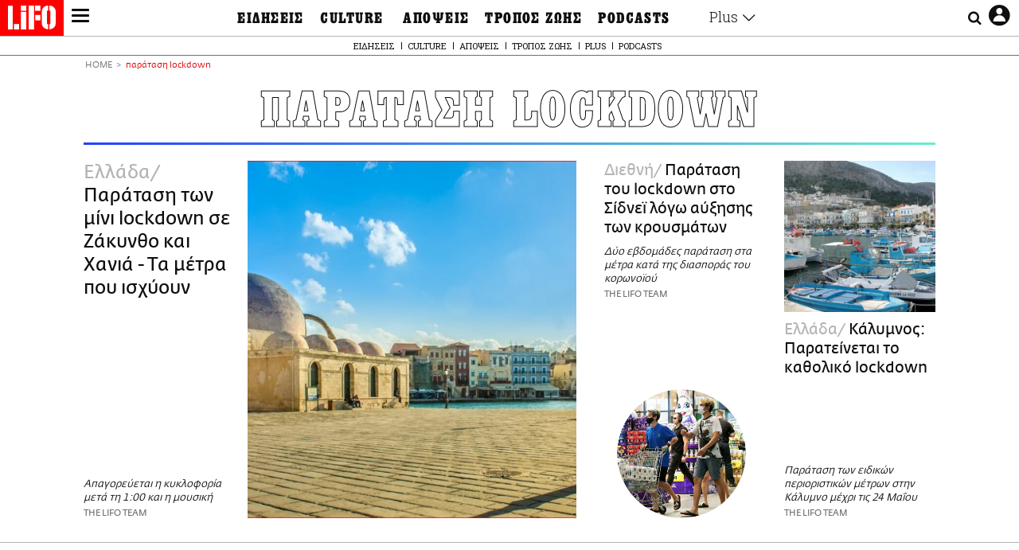

--- FILE ---
content_type: text/html; charset=UTF-8
request_url: https://www.lifo.gr/tags/paratasi-lockdown
body_size: 32769
content:
<!DOCTYPE html><html lang="el" dir="ltr" prefix="og: https://ogp.me/ns#"><head><meta charset="utf-8" /><meta name="Generator" content="Drupal 9 (https://www.drupal.org)" /><meta name="MobileOptimized" content="width" /><meta name="HandheldFriendly" content="true" /><meta name="viewport" content="width=device-width, initial-scale=1, shrink-to-fit=no" /><link rel="canonical" href="https://www.lifo.gr/tags/paratasi-lockdown" /><link rel="shortlink" href="https://www.lifo.gr/taxonomy/term/29708" /><meta name="referrer" content="origin" /><meta name="rights" content="©2026 LiFO. All rights reserved." /><meta name="description" content="Επικαιρότητα και άρθρα για παράταση lockdown" /><meta property="fb:admins" content="100001488586306" /><meta property="fb:app_id" content="655762191870497" /><link rel="shortcut icon" href="https://www.lifo.gr/favicon.ico" /><link rel="mask-icon" href="https://www.lifo.gr/images/logo.svg" /><link rel="icon" sizes="16x16" href="https://www.lifo.gr/favicon-16x16.png" /><link rel="icon" sizes="32x32" href="https://www.lifo.gr/favicon-32x32.png" /><link rel="icon" sizes="96x96" href="https://www.lifo.gr/favicon-96x96.png" /><link rel="icon" sizes="192x192" href="https://www.lifo.gr/android-icon-192x192.png" /><link rel="apple-touch-icon" href="https://www.lifo.gr/apple-icon-60x60.png" /><link rel="apple-touch-icon" sizes="72x72" href="https://www.lifo.gr/apple-icon-72x72.png" /><link rel="apple-touch-icon" sizes="76x76" href="https://www.lifo.gr/apple-icon-76x76.png" /><link rel="apple-touch-icon" sizes="114x114" href="https://www.lifo.gr/apple-icon-114x114.png" /><link rel="apple-touch-icon" sizes="120x120" href="https://www.lifo.gr/apple-icon-120x120.png" /><link rel="apple-touch-icon" sizes="144x144" href="https://www.lifo.gr/apple-icon-144x144.png" /><link rel="apple-touch-icon" sizes="152x152" href="https://www.lifo.gr/apple-icon-152x152.png" /><link rel="apple-touch-icon" sizes="180x180" href="https://www.lifo.gr/apple-icon-180x180.png" /><link rel="apple-touch-icon-precomposed" href="https://www.lifo.gr/apple-icon-57x57.png" /><meta property="og:site_name" content="LiFO" /><meta property="og:type" content="article" /><meta property="og:url" content="https://www.lifo.gr/tags/paratasi-lockdown" /><meta property="og:title" content="Άρθρα για παράταση lockdown | LiFO" /><meta property="og:description" content="Επικαιρότητα και άρθρα για παράταση lockdown" /><meta property="og:image" content="https://www.lifo.gr/images/share-image.png" /><meta property="og:image:width" content="1200" /><meta property="og:image:height" content="630" /><meta property="og:image:alt" content="παράταση lockdown" /><meta name="twitter:card" content="summary_large_image" /><meta name="twitter:description" content="Επικαιρότητα και άρθρα για παράταση lockdown" /><meta name="twitter:site" content="@lifomag" /><meta name="twitter:title" content="Άρθρα για παράταση lockdown | LiFO" /><meta name="twitter:url" content="https://www.lifo.gr/tags/paratasi-lockdown" /><meta name="twitter:image:alt" content="παράταση lockdown" /><meta name="twitter:image:height" content="630" /><meta name="twitter:image:width" content="1200" /><meta name="twitter:image" content="https://www.lifo.gr/images/share-image.png" /><script type="application/ld+json">{
"@context": "https://schema.org",
"@graph": [
{
"publisher": {
"@id": "https://www.lifo.gr/",
"name": "LiFO.gr",
"url": "https://www.lifo.gr/",
"sameAs": [
"https://www.facebook.com/lifo.mag",
"https://www.instagram.com/lifomag/",
"https://www.instagram.com/lifomag/"
],
"logo": {
"@type": "ImageObject",
"url": "https://www.lifo.gr/images/lifo-logo-amp2.png",
"width": "120",
"height": "60"
}
}
},
{
"@type": "ItemList",
"itemListElement": [
{
"@type": "ListItem",
"position": 1,
"url": "https://www.lifo.gr/now/greece/paratasi-ton-mini-lockdown-se-zakyntho-kai-hania"
},
{
"@type": "ListItem",
"position": 2,
"url": "https://www.lifo.gr/now/world/paratasi-toy-lockdown-sto-sidnei-logo-ayxisis-ton-kroysmaton"
},
{
"@type": "ListItem",
"position": 3,
"url": "https://www.lifo.gr/now/greece/kalymnos-parateinetai-katholiko-lockdown"
},
{
"@type": "ListItem",
"position": 4,
"url": "https://www.lifo.gr/now/world/parateinetai-lockdown-stin-ollandia"
},
{
"@type": "ListItem",
"position": 5,
"url": "https://www.lifo.gr/now/greece/lockdown-oi-periohes-poy-mpainoyn-apo-simera-se-bathy-kokkino"
},
{
"@type": "ListItem",
"position": 6,
"url": "https://www.lifo.gr/now/greece/paratasi-toy-skliroy-lockdown-sti-lero-mehri-29-martioy-kai-i-24ori-apagoreysi-kykloforias"
},
{
"@type": "ListItem",
"position": 7,
"url": "https://www.lifo.gr/now/economy/staikoyras-i-paratasi-lockdown-gia-mia-ebdomada-kostizei-725-ekat-eyro"
},
{
"@type": "ListItem",
"position": 8,
"url": "https://www.lifo.gr/now/greece/lockdown-ta-stoiheia-poy-eferan-paratasi-poies-periohes-mpikan-sto-bathy-kokkino"
},
{
"@type": "ListItem",
"position": 9,
"url": "https://www.lifo.gr/now/greece/lockdown-pros-paratasi-mias-ebdomadas-kritirio-ta-epidimiologika-dedomena"
},
{
"@type": "ListItem",
"position": 10,
"url": "https://www.lifo.gr/now/greece/koronoios-kleista-ola-ta-sholeia-stis-periohes-poy-briskontai-sto-bathy-kokkino"
}
],
"mainEntityOfPage": "https://www.lifo.gr/tags/paratasi-lockdown"
},
{
"@type": "Organization",
"additionalType": "NewsMediaOrganization",
"@id": "https://www.lifo.gr",
"description": "Εβδομαδιαίο free press που διανέμεται σε επιλεγμένα σημεία σε Αθήνα και Θεσσαλονίκη. Δημιούργημα του δημοσιογράφου Στάθη Τσαγκαρουσιάνου, κυκλοφορεί από τον Δεκέμβριο του 2005.",
"name": "LiFO",
"sameAs": [
"https://www.facebook.com/lifo.mag",
"https://twitter.com/lifomag",
"https://instagram.com/lifomag"
],
"url": "https://www.lifo.gr",
"telephone": "210 3254290",
"image": {
"@type": "ImageObject",
"url": "https://www.lifo.gr/images/lifo-logo-amp2.png",
"width": "120",
"height": "60"
},
"logo": {
"@type": "ImageObject",
"url": "https://www.lifo.gr/img/lifo-logo-amp2.png",
"width": "120",
"height": "60"
},
"address": {
"@type": "PostalAddress",
"streetAddress": "Βουλής 22",
"addressLocality": "Σύνταγμα",
"postalCode": "10563",
"addressCountry": "Ελλάδα"
}
},
{
"@type": "WebPage",
"breadcrumb": {
"@type": "BreadcrumbList",
"itemListElement": [
{
"@type": "ListItem",
"position": 1,
"name": "Home",
"item": "https://www.lifo.gr/"
},
{
"@type": "ListItem",
"position": 2,
"name": "παράταση lockdown",
"item": "https://www.lifo.gr/tags/paratasi-lockdown"
}
]
},
"isAccessibleForFree": "True"
},
{
"@type": "WebSite",
"@id": "https://www.lifo.gr/",
"name": "LiFO",
"url": "https://www.lifo.gr/",
"publisher": {
"@type": "Organization",
"name": "LiFO",
"url": "https://www.lifo.gr/",
"logo": {
"@type": "ImageObject",
"url": "https://www.lifo.gr/img/logo.png",
"width": "120",
"height": "60"
}
}
}
]
}</script><meta http-equiv="x-ua-compatible" content="ie=edge" /><title>παράταση lockdown | LiFO</title><link rel="dns-prefetch" href="//www.googletagservices.com/"><link rel="dns-prefetch" href="//partner.googleadservices.com/"><link rel="dns-prefetch" href="//cdn.orangeclickmedia.com/"><link rel="dns-prefetch" href="https://securepubads.g.doubleclick.net/"><link rel="dns-prefetch" href="//ajax.googleapis.com"><link rel="dns-prefetch" href="//stats.g.doubleclick.net/"><link rel="dns-prefetch" href="//bs.serving-sys.com/"><link rel="dns-prefetch" href="//tpc.googlesyndication.com/"><link rel="dns-prefetch" href="//obj.adman.gr/"><link rel="preload" href="/themes/custom/bootstrap_sass/fonts/awsome.ttf?taf7si" as="font" type="font/ttf" crossorigin /><link rel="preload" href="/themes/custom/bootstrap_sass/fonts/original-fedra/fesagrnotf-webfont.woff2" as="font" type="font/woff2" crossorigin /><link rel="preload" href="/themes/custom/bootstrap_sass/fonts/LifoEgyptianWeb.woff" as="font" type="font/woff" crossorigin /><link rel="preload" href="/themes/custom/bootstrap_sass/fonts/original-fedra/fesagrmdtf-webfont.woff2" as="font" type="font/woff2" crossorigin /><link rel="preload" href="/themes/custom/bootstrap_sass/fonts/original-fedra/FedraSansGreek-BookTF.woff2" as="font" type="font/woff2" crossorigin /><link rel="preload" href="/themes/custom/bootstrap_sass/fonts/hgfbk__-webfont.woff" as="font" type="font/woff" crossorigin /><link rel="preload" href="/themes/custom/bootstrap_sass/fonts/hgfth___webfont.woff" as="font" type="font/woff" crossorigin /><script type="text/javascript">
window._xadsLoaded = false;
loadScript('//cdn.orangeclickmedia.com/tech/v3.lifo.gr/ocm.js');
loadScript('//securepubads.g.doubleclick.net/tag/js/gpt.js');
loadScript('//pagead2.googlesyndication.com/pagead/js/adsbygoogle.js');
loadScript('/themes/custom/bootstrap_sass/xassets/js/xads.js?v=1.0.0');
function loadAds() {
if (!window._xadsLoaded) {
loadScript('/themes/custom/bootstrap_sass/js/adblock.detect.js?v=1.0.0');
loadScript('https://apps-cdn.relevant-digital.com/static/tags/1137447286956292940.js');
loadAdman();
loadOneSignal();
window._xadsLoaded = true;
}
}
function loadScript(src) {
var script = document.createElement('script');
script.src = src;
document.head.appendChild(script);
}
function loadAdman() {
var script = document.createElement('script');
script.src = 'https://static.adman.gr/adman.js';
document.head.appendChild(script);
window.AdmanQueue=window.AdmanQueue||[];
AdmanQueue.push(function(){
Adman.adunit({id:475,h:'https://x.grxchange.gr',inline:true})
});
}
function loadOneSignal() {
loadScript('//cdn.onesignal.com/sdks/OneSignalSDK.js');
setTimeout(function() {
var OneSignal = window.OneSignal || [];
OneSignal.push(function() {
OneSignal.init({
appId: "5c2de52e-202f-46d2-854a-c93489c04d14",
safari_web_id: "web.onesignal.auto.3db514d6-c75f-4a27-ad99-adae19a9a814",
subdomainName: "lifo",
promptOptions: {
actionMessage: "Θέλετε να λαμβάνετε πρώτοι ενημερώσεις για ό,τι συμβαίνει από το lifo.gr;",
acceptButtonText: "ΝΑΙ",
cancelButtonText: "Όχι",
},
});
OneSignal.showSlidedownPrompt();
});
}, 2000);
}
window.addEventListener('load', function () {
var botPattern = "(googlebot\/|bot|Googlebot-Mobile|Googlebot-Image|Google favicon|Mediapartners-Google|Chrome-Lighthouse|bingbot)";
var re = new RegExp(botPattern, 'i');
var userAgent = navigator.userAgent;
if (!re.test(userAgent)) {
var host = 'lifo.gr';
var element = document.createElement('script');
var firstScript = document.getElementsByTagName('script')[0];
var url = 'https://cmp.inmobi.com'
.concat('/choice/', 'sp3rHHuKshJjA', '/', host, '/choice.js?tag_version=V3');
var uspTries = 0;
var uspTriesLimit = 3;
element.async = true;
element.type = 'text/javascript';
element.src = url;
firstScript.parentNode.insertBefore(element, firstScript);
function makeStub() {
var TCF_LOCATOR_NAME = '__tcfapiLocator';
var queue = [];
var win = window;
var cmpFrame;
function addFrame() {
var doc = win.document;
var otherCMP = !!(win.frames[TCF_LOCATOR_NAME]);
if (!otherCMP) {
if (doc.body) {
var iframe = doc.createElement('iframe');
iframe.style.cssText = 'display:none';
iframe.name = TCF_LOCATOR_NAME;
doc.body.appendChild(iframe);
} else {
setTimeout(addFrame, 5);
}
}
return !otherCMP;
}
function tcfAPIHandler() {
var gdprApplies;
var args = arguments;
if (!args.length) {
return queue;
} else if (args[0] === 'setGdprApplies') {
if (
args.length > 3 &&
args[2] === 2 &&
typeof args[3] === 'boolean'
) {
gdprApplies = args[3];
if (typeof args[2] === 'function') {
args[2]('set', true);
}
}
} else if (args[0] === 'ping') {
var retr = {
gdprApplies: gdprApplies,
cmpLoaded: false,
cmpStatus: 'stub'
};
if (typeof args[2] === 'function') {
args[2](retr);
}
} else {
if(args[0] === 'init' && typeof args[3] === 'object') {
args[3] = Object.assign(args[3], { tag_version: 'V3' });
}
queue.push(args);
}
}
function postMessageEventHandler(event) {
var msgIsString = typeof event.data === 'string';
var json = {};
try {
if (msgIsString) {
json = JSON.parse(event.data);
} else {
json = event.data;
}
} catch (ignore) {}
var payload = json.__tcfapiCall;
if (payload) {
window.__tcfapi(
payload.command,
payload.version,
function(retValue, success) {
var returnMsg = {
__tcfapiReturn: {
returnValue: retValue,
success: success,
callId: payload.callId
}
};
if (msgIsString) {
returnMsg = JSON.stringify(returnMsg);
}
if (event && event.source && event.source.postMessage) {
event.source.postMessage(returnMsg, '*');
}
},
payload.parameter
);
}
}
while (win) {
try {
if (win.frames[TCF_LOCATOR_NAME]) {
cmpFrame = win;
break;
}
} catch (ignore) {}
if (win === window.top) {
break;
}
win = win.parent;
}
if (!cmpFrame) {
addFrame();
win.__tcfapi = tcfAPIHandler;
win.addEventListener('message', postMessageEventHandler, false);
}
};
makeStub();
function makeGppStub() {
const CMP_ID = 10;
const SUPPORTED_APIS = [
'2:tcfeuv2',
'6:uspv1',
'7:usnatv1',
'8:usca',
'9:usvav1',
'10:uscov1',
'11:usutv1',
'12:usctv1'
];
window.__gpp_addFrame = function (n) {
if (!window.frames[n]) {
if (document.body) {
var i = document.createElement("iframe");
i.style.cssText = "display:none";
i.name = n;
document.body.appendChild(i);
} else {
window.setTimeout(window.__gpp_addFrame, 10, n);
}
}
};
window.__gpp_stub = function () {
var b = arguments;
__gpp.queue = __gpp.queue || [];
__gpp.events = __gpp.events || [];
if (!b.length || (b.length == 1 && b[0] == "queue")) {
return __gpp.queue;
}
if (b.length == 1 && b[0] == "events") {
return __gpp.events;
}
var cmd = b[0];
var clb = b.length > 1 ? b[1] : null;
var par = b.length > 2 ? b[2] : null;
if (cmd === "ping") {
clb(
{
gppVersion: "1.1", // must be “Version.Subversion”, current: “1.1”
cmpStatus: "stub", // possible values: stub, loading, loaded, error
cmpDisplayStatus: "hidden", // possible values: hidden, visible, disabled
signalStatus: "not ready", // possible values: not ready, ready
supportedAPIs: SUPPORTED_APIS, // list of supported APIs
cmpId: CMP_ID, // IAB assigned CMP ID, may be 0 during stub/loading
sectionList: [],
applicableSections: [-1],
gppString: "",
parsedSections: {},
},
true
);
} else if (cmd === "addEventListener") {
if (!("lastId" in __gpp)) {
__gpp.lastId = 0;
}
__gpp.lastId++;
var lnr = __gpp.lastId;
__gpp.events.push({
id: lnr,
callback: clb,
parameter: par,
});
clb(
{
eventName: "listenerRegistered",
listenerId: lnr, // Registered ID of the listener
data: true, // positive signal
pingData: {
gppVersion: "1.1", // must be “Version.Subversion”, current: “1.1”
cmpStatus: "stub", // possible values: stub, loading, loaded, error
cmpDisplayStatus: "hidden", // possible values: hidden, visible, disabled
signalStatus: "not ready", // possible values: not ready, ready
supportedAPIs: SUPPORTED_APIS, // list of supported APIs
cmpId: CMP_ID, // list of supported APIs
sectionList: [],
applicableSections: [-1],
gppString: "",
parsedSections: {},
},
},
true
);
} else if (cmd === "removeEventListener") {
var success = false;
for (var i = 0; i < __gpp.events.length; i++) {
if (__gpp.events[i].id == par) {
__gpp.events.splice(i, 1);
success = true;
break;
}
}
clb(
{
eventName: "listenerRemoved",
listenerId: par, // Registered ID of the listener
data: success, // status info
pingData: {
gppVersion: "1.1", // must be “Version.Subversion”, current: “1.1”
cmpStatus: "stub", // possible values: stub, loading, loaded, error
cmpDisplayStatus: "hidden", // possible values: hidden, visible, disabled
signalStatus: "not ready", // possible values: not ready, ready
supportedAPIs: SUPPORTED_APIS, // list of supported APIs
cmpId: CMP_ID, // CMP ID
sectionList: [],
applicableSections: [-1],
gppString: "",
parsedSections: {},
},
},
true
);
} else if (cmd === "hasSection") {
clb(false, true);
} else if (cmd === "getSection" || cmd === "getField") {
clb(null, true);
}
//queue all other commands
else {
__gpp.queue.push([].slice.apply(b));
}
};
window.__gpp_msghandler = function (event) {
var msgIsString = typeof event.data === "string";
try {
var json = msgIsString ? JSON.parse(event.data) : event.data;
} catch (e) {
var json = null;
}
if (typeof json === "object" && json !== null && "__gppCall" in json) {
var i = json.__gppCall;
window.__gpp(
i.command,
function (retValue, success) {
var returnMsg = {
__gppReturn: {
returnValue: retValue,
success: success,
callId: i.callId,
},
};
event.source.postMessage(msgIsString ? JSON.stringify(returnMsg) : returnMsg, "*");
},
"parameter" in i ? i.parameter : null,
"version" in i ? i.version : "1.1"
);
}
};
if (!("__gpp" in window) || typeof window.__gpp !== "function") {
window.__gpp = window.__gpp_stub;
window.addEventListener("message", window.__gpp_msghandler, false);
window.__gpp_addFrame("__gppLocator");
}
};
makeGppStub();
var uspStubFunction = function() {
var arg = arguments;
if (typeof window.__uspapi !== uspStubFunction) {
setTimeout(function() {
if (typeof window.__uspapi !== 'undefined') {
window.__uspapi.apply(window.__uspapi, arg);
}
}, 500);
}
};
var checkIfUspIsReady = function() {
uspTries++;
if (window.__uspapi === uspStubFunction && uspTries < uspTriesLimit) {
console.warn('USP is not accessible');
} else {
clearInterval(uspInterval);
}
};
if (typeof window.__uspapi === 'undefined') {
window.__uspapi = uspStubFunction;
var uspInterval = setInterval(checkIfUspIsReady, 6000);
}
__tcfapi('addEventListener', 2, function(tcData, success) {
if (success && (tcData.eventStatus === 'tcloaded' || tcData.eventStatus === 'useractioncomplete')) {
if (!tcData.gdprApplies) {
loadAds();
} else {
var hasPurposeOneConsent = tcData.purpose.consents['1'];
var hasGoogleConsent = false;
window.requestNonPersonalizedAds = 1;
if (hasPurposeOneConsent) {
if (tcData.vendor.consents['755'] && tcData.vendor.legitimateInterests['755']) {
if ((tcData.purpose.consents['2'] || tcData.purpose.legitimateInterests['2']) && (tcData.purpose.consents['7'] || tcData.purpose.legitimateInterests['7']) && (tcData.purpose.consents['9'] || tcData.purpose.legitimateInterests['9']) && (tcData.purpose.consents['10'] || tcData.purpose.legitimateInterests['10'])) {
hasGoogleConsent = true;
if ((tcData.purpose.consents['3'] || tcData.purpose.legitimateInterests['3']) && (tcData.purpose.consents['4'] || tcData.purpose.legitimateInterests['4'])) {
window.requestNonPersonalizedAds = 0;
}
}
}
if (hasGoogleConsent) {
loadAds();
}
}
}
}
});
}
});
</script><script>(function(w,d,s,l,i){w[l]=w[l]||[];w[l].push({'gtm.start':
new Date().getTime(),event:'gtm.js'});var f=d.getElementsByTagName(s)[0],
j=d.createElement(s),dl=l!='dataLayer'?'&l='+l:'';j.defer=true;j.src=
'https://www.googletagmanager.com/gtm.js?id='+i+dl;f.parentNode.insertBefore(j,f);
})(window,document,'script','dataLayer','GTM-TQM6NLQ');</script><!-- START CSS PLACEHOLDER --><link rel="stylesheet" media="all" href="/sites/default/files/css/css_EMO8Rc1479YwTWHeZEKgofbkiazF4o8lHF8vi0L5rRU.css" /><link rel="stylesheet" media="all" href="/sites/default/files/css/css_BQAJT1Ihv2l6nUs_XKzK7unG6u8BW7V2OIZ1UjgTPZ4.css" /> <!-- END CSS PLACEHOLDER --><script>
//set if cookiebot exists on the page
window.cookiebotActive = true;
console.log("%cLiFO", "font-size: 31px; font-family: impact, arial, helvetica, sans-serif; font-weight: bold; color: #ff0000;");
</script><script>
function lazyLoadScript(src) {
return new Promise(function (resolve, reject) {
var script = document.createElement("script");
script.onload = function () {
resolve();
};
script.onerror = function () {
reject();
};
script.defer = true;
script.src = src;
document.body.appendChild(script);
});
}
var googletag = googletag || {};
googletag.cmd = googletag.cmd || [];
var layout = 'primarylist_wide';
var isBlogTemplate = false;
var isDetails = false;
var adsSection = 'tags';
var adsCategory = 'paratasi-lockdown';
var adsSubCategory = '';
var adsItemId = '';
var adsTopicId = '';
var adsTags = [];
var adsPage = '0';
var adsLayout = 'primarylist_wide';
var adsSafety = '0';
var adsDWord = '0';
var adsFeaturedVideo = '0';
var adsType = 'Hub';
const currentLink = 'https://www.lifo.gr/tags/paratasi-lockdown';
window.addEventListener('load', function () {
function setBehaviors() {
if ( typeof Drupal !== 'undefined'  &&
typeof Drupal.behaviors.bootstrap_barrio_subtheme !== 'undefined'  &&
!Drupal.behaviors.bootstrap_barrio_subtheme.hasOwnProperty("attach") &&
typeof initializeAllDrupal !== "undefined" &&
initializeAllDrupal instanceof Function
) {
initializeAllDrupal($, Drupal);
} else {
document.addEventListener("DOMContentLoaded", setBehaviors);
}
if ( typeof Drupal !== 'undefined') {
Drupal.behaviors.bootstrap_barrio_subtheme.attach();
}
}
setBehaviors();
},
{passive: true}
);
</script><!-- P&G code --><script type="text/javascript">
window.addEventListener('load', function () {
var botPattern = "(googlebot\/|bot|Googlebot-Mobile|Googlebot-Image|Google favicon|Mediapartners-Google|Chrome-Lighthouse|bingbot)";
var re = new RegExp(botPattern, 'i');
var userAgent = navigator.userAgent;
if (!re.test(userAgent)) {
__tcfapi("addEventListener", 2, (function (e, t) {
if (t && ("useractioncomplete" === e.eventStatus || "tcloaded" === e.eventStatus)) {
if (!e.purpose.consents[1]) return;
loadScript('https://pghub.io/js/pandg-sdk.js');
var n = e.gdprApplies ? 1 : 0;
var metadata = {
gdpr: n,
gdpr_consent: e.tcString,
ccpa: null,
bp_id: "dyodeka",
};
var config = {
name: "P&G",
pixelUrl: "https://pandg.tapad.com/tag"
};
setTimeout(function () {
var tagger = Tapad.init(metadata, config);
var data = {
category: adsCategory,
};
tagger.sync(data);
}, 2 * 1000);
}
}));
}
});
</script><!-- START JS PLACEHOLDER --> <!-- END JS PLACEHOLDER --><script>
window.googletag = window.googletag || {};
window.googletag.cmd = window.googletag.cmd || [];
googletag.cmd.push(function() {
googletag.pubads().setTargeting("Section", adsSection);
googletag.pubads().setTargeting("Category", adsCategory);
googletag.pubads().setTargeting("Sub_category", adsSubCategory);
googletag.pubads().setTargeting("Item_Id", adsItemId);
googletag.pubads().setTargeting("Topics_Id", adsTopicId);
googletag.pubads().setTargeting("Tags", adsTags);
googletag.pubads().setTargeting("Page", adsPage);
googletag.pubads().setTargeting("Layout", adsLayout);
googletag.pubads().setTargeting("Skin", window.skinSize);
googletag.pubads().setTargeting("Ad_safety", adsSafety);
googletag.pubads().setTargeting("Has_Featured_Video", adsFeaturedVideo);
googletag.pubads().setTargeting("Type", adsType);
googletag.pubads().disableInitialLoad();
googletag.pubads().enableSingleRequest();
googletag.pubads().collapseEmptyDivs();
googletag.enableServices();
});
</script><style>
.adv {
text-align: center;
line-height: 0;
margin: 20px auto;
}
.adv--full {
margin: 20px 0;
}
.adv--sticky > div {
height: 600px;
}
.adv--sticky > div iframe{
position: -webkit-sticky;
position: sticky;
top: 41px;
}
.adv--labeled  > div {
position: relative;
margin-top: 30px;
}
.adv--labeled  > div:before {
content: 'ΔΙΑΦΗΜΙΣΗ';
position: absolute;
top: -20px;
left: 0;
font-size: 11px;
line-height: 14px;
width: 100%;
text-align: center;
color:#7d7d7d;
}
.adv--labeled.adv--full {
margin-top: 40px;
}
@media only screen and (max-width: 1024px) {
.adv--sticky > div iframe{
top: 0px;
}
}@media only screen and (max-width: 768px) {
.adv--desk {
display: none;
}
}@media only screen and (min-width: 769px) {
.adv--mob {
display: none;
}
}
</style></head><body class="layout-no-sidebars has-featured-top page-taxonomy-term-29708 page-vocabulary-tags page-view-taxonomy-term taxonomy-page-term-29708 inner-page withmenu path-taxonomy"><script type="text/javascript" data-cookieconsent="ignore">
/*GOOGLE ANALYTICS*/
(function(i,s,o,g,r,a,m){i['GoogleAnalyticsObject']=r;i[r]=i[r]||function(){
(i[r].q=i[r].q||[]).push(arguments)},i[r].l=1*new Date();a=s.createElement(o),
m=s.getElementsByTagName(o)[0];a.async=1;a.src=g;m.parentNode.insertBefore(a,m)
})(window,document,'script','https://www.google-analytics.com/analytics.js','ga');
ga('create', 'UA-9549611-1', {
cookieDomain: 'lifo.gr',
legacyCookieDomain: 'lifo.gr'
});
ga('set', 'anonymizeIp', true);
ga('send', 'pageview');
</script><a href="#main-content" class="visually-hidden focusable skip-link whiteText "> Παράκαμψη προς το κυρίως περιεχόμενο </a><div class="dialog-off-canvas-main-canvas" data-off-canvas-main-canvas> <!-- Template START : themes/custom/bootstrap_sass/templates/layout/page.html.twig //--> <!-- Template START : @bootstrap_sass/layout/header.html.twig //--><div id="bs-sizer"><div class="d-block d-sm-none d-md-none d-lg-none d-xl-none d-xxl-none" data-size="xs"></div><div class="d-none d-sm-block d-md-none d-lg-none d-xl-none d-xxl-none" data-size="sm"></div><div class="d-none d-sm-none d-md-block d-lg-none d-xl-none d-xxl-none" data-size="md"></div><div class="d-none d-sm-none d-md-none d-lg-block d-xl-none d-xxl-none" data-size="lg"></div><div class="d-none d-sm-none d-md-none d-lg-none d-xl-block d-xxl-none" data-size="xl"></div><div class="d-none d-sm-none d-md-none d-lg-none d-xl-none d-xxl-block" data-size="xxl"></div></div><div class="d-block d-lg-none fixed-top-advert"></div><header id="header" class="header" role="banner" aria-label="Site header"> <nav id="main-nav" role="navigation" class="block block-menu navigation main-nav inner-menu"><div class="position-absolute d-flex burger align-items-center"> <button class="hamburger hamburger--slider menu-toggle" type="button" id="menu-toggle" value="button"> <span class="hamburger-box"> <span class="hamburger-inner"><span class="d-none">LiFO menu icon</span></span> </span> </button></div><div class="position-absolute lifologo"> <a href="/" class="d-block normallifo" title="LIFO.GR"><div class="lifo-logo-bar"></div> </a><div class="d-flex guidelifo roboto fw-300-v fs-10-v lh-rel-1-v align-items-center"> <a href="/" class="guidelifo-home" title="Αρχική Σελίδα"> </a> <a href="/guide" title="CITY GUIDE"> CITY GUIDE </a></div> <a href="/recipes" class="d-flex recipelifo roboto fw-300-v fs-10-v lh-rel-1-v align-items-center" title="Συνταγές"> ΣΥΝΤΑΓΕΣ </a></div><div class="m-0 p-0 ls-narrow egyptian fs-9-v lh-8-v d-flex d-lg-none date-mobile-menu"><span></span><span class="month"></span><span></span></div><div class="position-absolute d-flex useraccount"> <button class="account account-toggle" type="button" id="account-toggle" value="button"> <i class="fa fa-user-circle-o"><span class="d-none">LiFO user account icon</span></i> </button></div><div class="position-absolute d-flex searchbox"><div class="search-box-inner"><div class="close_icon"><i class="fa fa-times" aria-hidden="true"></i></div><form action="/search" method="get" id="search-block-form" accept-charset="UTF-8" class="search-form search-block-form form-row" data-drupal-form-fields="edit-keyword"><fieldset class="js-form-item js-form-type-search form-type-search js-form-item-keyword form-item-keyword form-no-label form-group"> <label for="edit-keyword" class="sr-only">Αναζήτηση</label> <input title="Γράψτε τους όρους αναζήτησης" placeholder="Αναζήτηση" data-drupal-selector="edit-keyword" type="search" id="edit-keyword" name="keyword" value="" size="15" maxlength="128" class="form-search w-100"></fieldset> <button data-drupal-selector="edit-submit-search" type="submit" id="edit-submit-search" value="submit" class="button js-form-submit form-submit btn btn-primary"><span class="d-none">Submit search text</span></button></form></div> <button class="searchglass search-toggle d-none d-lg-flex align-items-center" type="button" id="search-toggle" value="button"> <i class="fa fa-search"><span class="d-none">Submit search glass icon</span></i> </button></div><div class="container-fluid p-0 titlebar"><div class="row no-gutters h-100-lg"><div class="col-12 p-0 text-center h-100-lg d-flex flex-column justify-content-center"><div class="titlebar-content m-auto text-center"><div class="m-0 p-0 fedranormal fs-3-v lh-rel-1-v">ΠΑΡΑΤΑΣΗ LOCKDOWN</div></div></div></div></div><div class="container-fluid p-0 custombar position-absolute position-lg-relative"><div class="row no-gutters h-100-lg"><div class="col-12 p-0 text-center h-100-lg d-flex flex-column justify-content-center"><div class="custombar-content m-auto text-center"> <a href="/" class="d-inline-block"><div class="lifo-logo small plain align-middle"><span class="position-absolute d-none">LiFO Logo</span></div></a></div></div></div></div><div class="container-fluid p-0 fullbar h-100-lg"><div class="row no-gutters"><div class="col-12 p-0"><div class="container p-0 menu-contain"><div class="row no-gutters"><div class="col-12 col-lg-2 text-left text-lg-right nav-sidebar pr-3 order-1 order-lg-0"> <!-- TODO: Change order for mobile //--> <!-- Template START : themes/custom/bootstrap_sass/templates/regions/region--secondary-menu.html.twig //--> <!-- Template START : themes/custom/bootstrap_sass/templates/blocks/block--system-menu-block.html.twig //--><nav role="navigation" id="block-mainsidemenu" class="settings-tray-editable block block-menu navigation menu--main-side-menu" data-drupal-settingstray="editable"> <!-- Template START : themes/custom/bootstrap_sass/templates/navigation/menu--main-side-menu.html.twig //--><div class="side-nav-links"> <a href="https://www.lifoshop.gr/" target="_blank" class="side-nav-link">LIFO SHOP</a> <br/> <a href="/newsletter/subscribe" class="side-nav-link" title="Εγγραφή στο newsletter της LiFO" data-drupal-link-system-path="node/990352">NEWSLETTER</a> <br/> <a href="https://mikropragmata.lifo.gr/" target="_blank" class="side-nav-link">ΜΙΚΡΟΠΡΑΓΜΑΤΑ</a> <br/> <a href="/thegoodlifo" class="side-nav-link" data-drupal-link-system-path="taxonomy/term/21850">THE GOOD LIFO</a> <br/> <a href="/lifoland" class="side-nav-link" data-drupal-link-system-path="taxonomy/term/21865">LIFOLAND</a> <br/> <a href="/guide" class="side-nav-link" data-drupal-link-system-path="taxonomy/term/21864">CITY GUIDE</a> <br/> <a href="https://ampa.lifo.gr/" target="_blank" class="side-nav-link">ΑΜΠΑ</a> <br/></div><!-- Template END : themes/custom/bootstrap_sass/templates/navigation/menu--main-side-menu.html.twig //--> </nav><!-- Template END : themes/custom/bootstrap_sass/templates/blocks/block--system-menu-block.html.twig //--><!-- Template END : themes/custom/bootstrap_sass/templates/regions/region--secondary-menu.html.twig //--> <!-- Template START : themes/custom/bootstrap_sass/templates/navigation/block--views-block--latest-issue-block-1.html.twig //--> <!-- Template START : themes/custom/bootstrap_sass/templates/container.html.twig //--><div region="latest_issue" class="element-container-wrapper"><!-- Template START : themes/custom/bootstrap_sass/templates/views/views-view--plain-rows.html.twig //--><!-- Template START : themes/custom/bootstrap_sass/templates/views-view-unformatted.html.twig //--><div class="views-row"><!-- Template START : themes/custom/bootstrap_sass/templates/views/views-view-fields--latest-issue.html.twig //--><div class="mt-0 latest-issue"> <a href="/issues/view/883" class="side-nav-link">PRINT</a><br /> <a href="/issues/view/883" class="d-inline-block w-75"> <img class=" img-fluid image-style-lifo-v2-very-small-0-78" src="/sites/default/files/styles/lifo_v2_very_small_0_78/public/issues/2026/883_COVER.jpg?h=486407c6&amp;itok=GEgYOCDU" width="138" height="177" alt="ΤΕΥΧΟΣ 883 LIFO" loading="lazy" /> </a></div><!-- Template END : themes/custom/bootstrap_sass/templates/views/views-view-fields--latest-issue.html.twig //--></div> <!-- Template END : themes/custom/bootstrap_sass/templates/views-view-unformatted.html.twig //--><!-- Template END : themes/custom/bootstrap_sass/templates/views/views-view--plain-rows.html.twig //--></div><!-- Template END : themes/custom/bootstrap_sass/templates/container.html.twig //--> <!-- Template END : themes/custom/bootstrap_sass/templates/navigation/block--views-block--latest-issue-block-1.html.twig //--></div><div class="col-12 col-lg-8 order-0 order-lg-1"><div class="container-fluid p-0"> <!-- Template START : themes/custom/bootstrap_sass/templates/regions/region--primary-menu.html.twig //--> <!-- Template START : themes/custom/bootstrap_sass/templates/navigation/block--bootstrap-sass-main-menu.html.twig //--> <!-- Template START : themes/custom/bootstrap_sass/templates/navigation/menu--main.html.twig //--><div class="row no-gutters primary-menu pl-lg-2"><div class="top-level nav-item menu-item--expanded"><div class="sub-wrapper"><div class="has-arrow "> <a href="/now" class="blue-grad py-4 py-lg-0 px-3 nav-link" title="ΕΙΔΗΣΕΙΣ" data-drupal-link-system-path="taxonomy/term/21806">ΕΙΔΗΣΕΙΣ</a> <i class="fa fa-angle-down d-block d-lg-none blue-grad"></i></div><div class="sub-items"> <a href="/now" class="d-block d-lg-none sub-link">ΚΕΝΤΡΙΚΗ</a> <a href="/now/greece" class="sub-link" data-drupal-link-system-path="taxonomy/term/21807">Ελλάδα</a> <a href="/now/world" class="sub-link" data-drupal-link-system-path="taxonomy/term/21808">Διεθνή</a> <a href="/now/politics" class="sub-link" data-drupal-link-system-path="taxonomy/term/21809">Πολιτική</a> <a href="/now/economy" class="sub-link" data-drupal-link-system-path="taxonomy/term/21810">Οικονομία</a> <a href="/now/entertainment" class="sub-link" data-drupal-link-system-path="taxonomy/term/21815">Πολιτισμός</a> <a href="/now/sport" class="sub-link" data-drupal-link-system-path="taxonomy/term/21813">Αθλητισμός</a> <a href="/now/perivallon" class="sub-link" data-drupal-link-system-path="taxonomy/term/21816">Περιβάλλον</a> <a href="/now/media" class="sub-link" data-drupal-link-system-path="taxonomy/term/21812">TV &amp; Media</a> <a href="/now/tech-science" class="sub-link" data-drupal-link-system-path="taxonomy/term/21811">Tech &amp; Science</a> <a href="/european-lifo" class="euro-gen sub-link" data-drupal-link-system-path="taxonomy/term/30491">European Lifo</a></div></div></div><div class="top-level nav-item menu-item--expanded"><div class="sub-wrapper"><div class="has-arrow "> <a href="/culture" class="yellow-grad py-4 py-lg-0 px-3 nav-link" title="CULTURE" data-drupal-link-system-path="taxonomy/term/21821">CULTURE</a> <i class="fa fa-angle-down d-block d-lg-none yellow-grad"></i></div><div class="sub-items"> <a href="/culture" class="d-block d-lg-none sub-link">ΚΕΝΤΡΙΚΗ</a> <a href="/culture/cinema" class="sub-link" data-drupal-link-system-path="taxonomy/term/21822">Οθόνες</a> <a href="/culture/music" class="sub-link" data-drupal-link-system-path="taxonomy/term/21823">Μουσική</a> <a href="/culture/theatro" class="sub-link" data-drupal-link-system-path="taxonomy/term/21824">Θέατρο</a> <a href="/culture/eikastika" class="sub-link" data-drupal-link-system-path="taxonomy/term/21825">Εικαστικά</a> <a href="/culture/vivlio" class="sub-link" data-drupal-link-system-path="taxonomy/term/21826">Βιβλίο</a> <a href="/culture/arxaiologia" class="sub-link" data-drupal-link-system-path="taxonomy/term/21827">Αρχαιολογία &amp; Ιστορία</a> <a href="/culture/design" class="sub-link" data-drupal-link-system-path="taxonomy/term/21837">Design</a> <a href="/culture/photography" class="sub-link" data-drupal-link-system-path="taxonomy/term/22545">Φωτογραφία</a></div></div></div><div class="top-level nav-item menu-item--expanded"><div class="sub-wrapper"><div class="has-arrow "> <a href="/apopseis" class="purple-grad py-4 py-lg-0 px-3 nav-link" title="ΑΠΟΨΕΙΣ" data-drupal-link-system-path="apopseis">ΑΠΟΨΕΙΣ</a> <i class="fa fa-angle-down d-block d-lg-none purple-grad"></i></div><div class="sub-items"> <a href="/apopseis" class="d-block d-lg-none sub-link">ΚΕΝΤΡΙΚΗ</a> <a href="/apopseis/idees" class="sub-link" data-drupal-link-system-path="taxonomy/term/21828">Ιδέες</a> <a href="/stiles" class="sub-link" data-drupal-link-system-path="taxonomy/term/21003">Στήλες</a> <a href="/stiles/optiki-gonia" class="sub-link" data-drupal-link-system-path="taxonomy/term/30941">Οπτική Γωνία</a> <a href="/guest-editors" class="sub-link" data-drupal-link-system-path="taxonomy/term/21019">Guests</a> <a href="/apopseis/epistoles" class="sub-link" data-drupal-link-system-path="taxonomy/term/29479">Επιστολές</a></div></div></div><div class="top-level nav-item menu-item--expanded"><div class="sub-wrapper"><div class="has-arrow "> <a href="/tropos-zois" class="revblue-grad py-4 py-lg-0 px-3 nav-link" title="ΤΡΟΠΟΣ ΖΩΗΣ" data-drupal-link-system-path="taxonomy/term/21829">ΤΡΟΠΟΣ ΖΩΗΣ</a> <i class="fa fa-angle-down d-block d-lg-none revblue-grad"></i></div><div class="sub-items"> <a href="/tropos-zois" class="d-block d-lg-none sub-link">ΚΕΝΤΡΙΚΗ</a> <a href="/tropos-zois/fashion" class="sub-link" data-drupal-link-system-path="taxonomy/term/21836">Μόδα &amp; Στυλ</a> <a href="/tropos-zois/gefsi" class="sub-link" data-drupal-link-system-path="taxonomy/term/21830">Γεύση</a> <a href="/tropos-zois/health-fitness" class="sub-link" data-drupal-link-system-path="taxonomy/term/21832">Υγεία &amp; Σώμα</a> <a href="/tropos-zois/travel" class="sub-link" data-drupal-link-system-path="taxonomy/term/21831">Ταξίδια</a> <a href="/recipes" class="sub-link" data-drupal-link-system-path="recipes">Συνταγές</a> <a href="/tropos-zois/living" class="sub-link" data-drupal-link-system-path="taxonomy/term/21834">Living</a> <a href="/tropos-zois/urban" class="sub-link" data-drupal-link-system-path="taxonomy/term/21004">Urban</a> <a href="/tropos-zois/shopping" class="sub-link" data-drupal-link-system-path="taxonomy/term/21833">Αγορά</a></div></div></div><div class="top-level nav-item menu-item--expanded"><div class="sub-wrapper"><div class="has-arrow "> <a href="/podcasts" class="red-grad py-4 py-lg-0 px-3 nav-link" data-drupal-link-system-path="taxonomy/term/27673">PODCASTS</a> <i class="fa fa-angle-down d-block d-lg-none red-grad"></i></div><div class="sub-items"> <a href="/podcasts" class="d-block d-lg-none sub-link">ΚΕΝΤΡΙΚΗ</a> <a href="/podcasts/wraia-pragmata" class="sub-link" data-drupal-link-system-path="taxonomy/term/29214">Μικροπράγματα</a> <a href="/podcasts/alithina-egklimata" class="sub-link" data-drupal-link-system-path="taxonomy/term/29474">Αληθινά Εγκλήματα</a> <a href="/podcasts/allo-ena-podcast-3-0-zampras" class="sub-link" data-drupal-link-system-path="taxonomy/term/73887">Άλλο ένα podcast 3.0</a> <a href="/podcasts/psyxi-kai-swma" class="sub-link" data-drupal-link-system-path="taxonomy/term/70837">Ψυχή &amp; Σώμα</a> <a href="/podcasts/akou-tin-epistimi" class="sub-link" data-drupal-link-system-path="taxonomy/term/29945">Άκου την επιστήμη</a> <a href="/podcasts/istoria-mias-polis" class="sub-link" data-drupal-link-system-path="taxonomy/term/29765">Ιστορία μιας πόλης</a> <a href="/podcasts/pulp-fiction" class="sub-link" data-drupal-link-system-path="taxonomy/term/29213">Pulp Fiction</a> <a href="/podcasts/originals" class="sub-link" data-drupal-link-system-path="taxonomy/term/29212">Radio Lifo</a> <a href="/podcasts/the-review" class="sub-link" data-drupal-link-system-path="taxonomy/term/41604">The Review</a> <a href="/podcasts/lifo-politics" class="sub-link" data-drupal-link-system-path="taxonomy/term/30682">LiFO Politics</a> <a href="/podcasts/to-krasi-me-apla-logia" class="sub-link" data-drupal-link-system-path="taxonomy/term/62443">Το κρασί με απλά λόγια</a> <a href="/podcasts/zoume-re" class="sub-link" data-drupal-link-system-path="taxonomy/term/49767">Ζούμε, ρε!</a></div></div></div><div class="top-level nav-item menu-item--expanded"><div class="sub-wrapper"><div class="has-arrow plus"> <span class="green py-4 py-lg-0 px-3 PLUS nav-link menu-toggle" title="PLUS">Plus</span> <i class="fa fa-angle-down d-block d-lg-none red-grad"></i></div><div class="sub-items"> <a href="/articles" class="sub-link" data-drupal-link-system-path="taxonomy/term/21817">Θέματα</a> <a href="/prosopa/synenteyjeis" class="sub-link" data-drupal-link-system-path="taxonomy/term/21819">Συνεντεύξεις</a> <a href="/videos" class="sub-link" data-drupal-link-system-path="taxonomy/term/21846">Videos</a> <a href="/topics" class="sub-link" data-drupal-link-system-path="taxonomy/term/22632">Αφιερώματα</a> <a href="https://www.lifo.gr/zodia" class="sub-link">Ζώδια</a> <a href="https://www.lifo.gr/lifoland/confessions" class="sub-link">Εξομολογήσεις</a> <a href="/blogs" class="sub-link" data-drupal-link-system-path="taxonomy/term/21005">Blogs</a> <a href="/proswpa/athenians" class="sub-link" data-drupal-link-system-path="taxonomy/term/21820">Οι Αθηναίοι</a> <a href="/prosopa/apolies" class="sub-link" data-drupal-link-system-path="taxonomy/term/20995">Απώλειες</a> <a href="/lgbtqi" class="sub-link" data-drupal-link-system-path="taxonomy/term/21839">Lgbtqi+</a> <a href="/stiles/epiloges" class="sub-link" data-drupal-link-system-path="taxonomy/term/39227">Επιλογές</a></div></div></div></div><!-- Template END : themes/custom/bootstrap_sass/templates/navigation/menu--main.html.twig //--> <!-- Template END : themes/custom/bootstrap_sass/templates/navigation/block--bootstrap-sass-main-menu.html.twig //--><!-- Template END : themes/custom/bootstrap_sass/templates/regions/region--primary-menu.html.twig //--></div></div><div class="col-12 col-lg-2 order-2 order-lg-2"></div><div class="col-12 col-lg-2 order-3 order-lg-3"></div><div class="col-12 col-lg-8 order-4 order-lg-4 d-none"><div class="pl-4 text-center text-lg-left menu-logo"> <a href="/" title="LiFO home"><div class="lifo-logo extralarge"></div> </a></div><div class="pl-4 fa-icons header-social mt-3 mb-5"> <a rel="nofollow" title="Η LIFO στο Facebook" href="https://www.facebook.com/lifo.mag" target="_blank" class="d-inline-block mr-5"> <i class="fa fa-facebook-f"></i> </a> <a rel="nofollow" title="H LIFO στο Instagram" href="https://instagram.com/lifomag" target="_blank" class="d-inline-block mr-5"> <i class="fa fa-instagram"></i> </a> <a rel="nofollow" title="H LIFO στο Twitter" href="https://twitter.com/lifomag" target="_blank" class="d-inline-block mr-5"> <i class="fa fa-twitter"></i> </a></div></div></div></div></div></div></div> </nav><div class="page-sub-menu container-fluid p-0"><div class="row no-gutters h-100-lg "><div class="p-0 d-flex h-100-lg justify-content-center align-items-center flex-wrap container"> <!-- Template START : themes/custom/bootstrap_sass/templates/navigation/menu--main-submenu6.html.twig //--><div class="submenu-link submenu6 pr-2 text-center d-flex justify-content-between align-items-center"> <a href="/now" class="blue-grad d-inline-block roboto fw-400-v fs-4-v m-0 darkText redHover px-1" title="ΕΙΔΗΣΕΙΣ" data-drupal-link-system-path="taxonomy/term/21806">ΕΙΔΗΣΕΙΣ</a></div><div class="submenu-link submenu6 pr-2 text-center d-flex justify-content-between align-items-center"> <a href="/culture" class="yellow-grad d-inline-block roboto fw-400-v fs-4-v m-0 darkText redHover px-1" title="CULTURE" data-drupal-link-system-path="taxonomy/term/21821">CULTURE</a></div><div class="submenu-link submenu6 pr-2 text-center d-flex justify-content-between align-items-center"> <a href="/apopseis" class="purple-grad d-inline-block roboto fw-400-v fs-4-v m-0 darkText redHover px-1" title="ΑΠΟΨΕΙΣ" data-drupal-link-system-path="apopseis">ΑΠΟΨΕΙΣ</a></div><div class="submenu-link submenu6 pr-2 text-center d-flex justify-content-between align-items-center"> <a href="/tropos-zois" class="revblue-grad d-inline-block roboto fw-400-v fs-4-v m-0 darkText redHover px-1" title="ΤΡΟΠΟΣ ΖΩΗΣ" data-drupal-link-system-path="taxonomy/term/21829">ΤΡΟΠΟΣ ΖΩΗΣ</a></div><div class="submenu-link submenu6 pr-2 text-center d-flex justify-content-between align-items-center"> <span class="green d-inline-block roboto fw-400-v fs-4-v m-0 darkText redHover px-1" title="PLUS">PLUS</span></div><div class="submenu-link submenu6 pr-2 text-center d-flex justify-content-between align-items-center"> <a href="/podcasts" class="red-grad d-inline-block roboto fw-400-v fs-4-v m-0 darkText redHover px-1" data-drupal-link-system-path="taxonomy/term/27673">PODCASTS</a></div> <!-- Template END : themes/custom/bootstrap_sass/templates/navigation/menu--main-submenu6.html.twig //--></div></div></div> </header><style>
.login-box {
z-index: 9999;
top: 85px;
}@media screen and (max-width: 1124px) {
.login-box {
z-index: 9999;
top: 219px;
position: absolute;
}
}
</style><div class="login-box"></div><span data-quickedit-entity-id="block_content/28"></span><div class="clearfix text-formatted field field--name-body field--type-text-with-summary field--label-hidden field__item"><div class="bgdas" id="1x1_out"><script type="text/javascript">
if (window.innerWidth >= 1200) {
window.addEventListener('googletagloaded', (evt) => {
googletag.cmd.push(function() { googletag.display('1x1_out'); });
});
}
</script></div></div> <!-- Template END : @bootstrap_sass/layout/header.html.twig //--><div class="container-fluid"> <section class="row region region-above-master-wrapper"> <style>
.owl-carousel,.owl-carousel .owl-item{-webkit-tap-highlight-color:transparent;position:relative}.owl-carousel{display:none;width:100%;z-index:1}.owl-carousel .owl-stage{position:relative;-ms-touch-action:pan-Y;touch-action:manipulation;-moz-backface-visibility:hidden}.owl-carousel .owl-stage:after{content:".";display:block;clear:both;visibility:hidden;line-height:0;height:0}.owl-carousel .owl-stage-outer{position:relative;overflow:hidden;-webkit-transform:translate3d(0,0,0)}.owl-carousel .owl-item,.owl-carousel .owl-wrapper{-webkit-backface-visibility:hidden;-moz-backface-visibility:hidden;-ms-backface-visibility:hidden;-webkit-transform:translate3d(0,0,0);-moz-transform:translate3d(0,0,0);-ms-transform:translate3d(0,0,0)}.owl-carousel .owl-item{min-height:1px;float:left;-webkit-backface-visibility:hidden;-webkit-touch-callout:none}.owl-carousel .owl-item img{display:block;width:100%}.owl-carousel .owl-dots.disabled,.owl-carousel .owl-nav.disabled{display:none}.no-js .owl-carousel,.owl-carousel.owl-loaded{display:block}.owl-carousel .owl-dot,.owl-carousel .owl-nav .owl-next,.owl-carousel .owl-nav .owl-prev{cursor:pointer;-webkit-user-select:none;-khtml-user-select:none;-moz-user-select:none;-ms-user-select:none;user-select:none}.owl-carousel .owl-nav button.owl-next,.owl-carousel .owl-nav button.owl-prev,.owl-carousel button.owl-dot{background:0 0;color:inherit;border:none;padding:0!important;font:inherit}.owl-carousel.owl-loading{opacity:0;display:block}.owl-carousel.owl-hidden{opacity:0}.owl-carousel.owl-refresh .owl-item{visibility:hidden}.owl-carousel.owl-drag .owl-item{-ms-touch-action:pan-y;touch-action:pan-y;-webkit-user-select:none;-moz-user-select:none;-ms-user-select:none;user-select:none}.owl-carousel.owl-grab{cursor:move;cursor:grab}.owl-carousel.owl-rtl{direction:rtl}.owl-carousel.owl-rtl .owl-item{float:right}.owl-carousel .animated{animation-duration:1s;animation-fill-mode:both}.owl-carousel .owl-animated-in{z-index:0}.owl-carousel .owl-animated-out{z-index:1}.owl-carousel .fadeOut{animation-name:fadeOut}@keyframes fadeOut{0%{opacity:1}100%{opacity:0}}.owl-height{transition:height .5s ease-in-out}.owl-carousel .owl-item .owl-lazy{opacity:0;transition:opacity .4s ease}.owl-carousel .owl-item .owl-lazy:not([src]),.owl-carousel .owl-item .owl-lazy[src^=""]{max-height:0}.owl-carousel .owl-item img.owl-lazy{transform-style:preserve-3d}.owl-carousel .owl-video-wrapper{position:relative;height:100%;background:#000}.owl-carousel .owl-video-play-icon{position:absolute;height:80px;width:80px;left:50%;top:50%;margin-left:-40px;margin-top:-40px;background:url(/themes/custom/bootstrap_sass/js/owl.carousel/dist/assets/owl.video.play.png) no-repeat;cursor:pointer;z-index:1;-webkit-backface-visibility:hidden;transition:transform .1s ease}.owl-carousel .owl-video-play-icon:hover{-ms-transform:scale(1.3,1.3);transform:scale(1.3,1.3)}.owl-carousel .owl-video-playing .owl-video-play-icon,.owl-carousel .owl-video-playing .owl-video-tn{display:none}.owl-carousel .owl-video-tn{opacity:0;height:100%;background-position:center center;background-repeat:no-repeat;background-size:contain;transition:opacity .4s ease}.owl-carousel .owl-video-frame{position:relative;z-index:1;height:100%;width:100%}
.owl-theme .owl-dots,.owl-theme .owl-nav{text-align:center;-webkit-tap-highlight-color:transparent}.owl-theme .owl-nav{margin-top:10px}.owl-theme .owl-nav [class*=owl-]{color:#FFF;font-size:14px;margin:5px;padding:4px 7px;background:#D6D6D6;display:inline-block;cursor:pointer;border-radius:3px}.owl-theme .owl-nav [class*=owl-]:hover{background:#869791;color:#FFF;text-decoration:none}.owl-theme .owl-nav .disabled{opacity:.5;cursor:default}.owl-theme .owl-nav.disabled+.owl-dots{margin-top:10px}.owl-theme .owl-dots .owl-dot{display:inline-block;zoom:1}.owl-theme .owl-dots .owl-dot span{width:10px;height:10px;margin:5px 7px;background:#D6D6D6;display:block;-webkit-backface-visibility:visible;transition:opacity .2s ease;border-radius:30px}.owl-theme .owl-dots .owl-dot.active span,.owl-theme .owl-dots .owl-dot:hover span{background:#869791}
</style> </section></div><div class="master-content-wrapper"> <!-- entity.taxonomy_term.canonical //--><div data-drupal-messages-fallback class="hidden"></div><div id="block-adblocker" class="settings-tray-editable block block-block-content block-block-content60498a6a-78f2-4dd0-8e5e-e2bafe70c3a9" data-drupal-settingstray="editable"><div class="content"><div class="clearfix text-formatted field field--name-body field--type-text-with-summary field--label-hidden field__item"><div id="adblocker"><script type="text/javascript">
window.addEventListener('googletagloaded', (evt) => { googletag.cmd.push(function() { googletag.display('adblocker'); }); });
</script></div></div></div></div><!-- Template START : themes/custom/bootstrap_sass/templates/blocks/block--bootstrap-sass-content.html.twig //--><!-- Template START : themes/custom/bootstrap_sass/templates/container.html.twig //--><div class="views-element-container element-container-wrapper"><!-- Template START : themes/custom/bootstrap_sass/templates/views/new/views-view--news-hub-pages.html.twig //--><div class="view view-taxonomy-term view-id-taxonomy_term view-display-id-page_1 js-view-dom-id-bfcc320dc558b6376fdea450a8624de94c6680f5fb0101a4e403c173d53a33b1"> <section class="articles-hub pt-0 pt-lg-0 white-bg"><div class="container p-0 px-lg-4 p-xxl-0"><div class="row no-gutters"><div class="col-12 pt-0 text-left text-lg-center p-0 "><div class="px-4 px-lg-0 pt-lg-2 noborder"><div class="block block-system block-system-breadcrumb-block"><div class="content"> <!-- Template START : themes/custom/bootstrap_sass/templates/navigation/breadcrumb.html.twig //--><nav role="navigation" aria-label="breadcrumb"><ol class="breadcrumb" itemid="page-breadcrumb"><li class="breadcrumb-item"> <a href="/">HOME</a></li><li class="breadcrumb-item active"> παράταση lockdown</li></ol></nav><!-- Template END : themes/custom/bootstrap_sass/templates/navigation/breadcrumb.html.twig //--></div></div></div> <header><h1 class="m-0 p-0 egyptian lh-rel-1-v darkText darkHover ls-normal fs-17-v fs-38-v-lg mb-1 ml-4 ml-lg-0 outlined-lg mb-lg-3"> ΠΑΡΑΤΑΣΗ LOCKDOWN</h1> </header><div class="divider themable-bg light"></div></div><div class="col-12 col-lg-7 pr-lg-2"><div class="container-fluid p-0 h-100 h-100-lg"> <article class="row no-gutters h-100-lg pb-5 pb-lg-5 pt-20-v-lg justify-content-between"><div class="col-12 col-lg-4 pl-0 pr-lg-3 order-1 order-lg-0 h-100-lg"> <a title=" Παράταση των μίνι lockdown σε Ζάκυνθο και Χανιά - Τα μέτρα που ισχύουν" href="/now/greece/paratasi-ton-mini-lockdown-se-zakyntho-kai-hania" class="d-flex h-100-lg flex-column justify-content-between"> <header><h3 class="m-0 p-0 fedranormal fs-13-v lh-22-v fs-16-v-lg lh-22-lg mb-3 mt-3 mt-lg-0 font-lg-normal font-italic px-4 px-lg-0"> <span class="grayText slash">Ελλάδα</span> Παράταση των μίνι lockdown σε Ζάκυνθο και Χανιά - Τα μέτρα που ισχύουν</h3> </header> <summary class="m-0 p-0 fedrabook fs-6-v lh-10-v d-none d-lg-block darkText px-4 px-lg-0"><div class="font-italic">Απαγορεύεται η κυκλοφορία μετά τη 1:00 και η μουσική</div><div class="m-0 p-0 fedranormal fs-4-v lh-rel-2-v d-none d-lg-block mt-2 darkGrayText"> THE LIFO TEAM</div> </summary><div class="m-0 p-0 fedranormal fs-4-v lh-rel-1-v d-block d-lg-none darkGrayText px-4 px-lg-0"> THE LIFO TEAM</div><div class="m-0 p-0 fedranormal fs-4-v lh-rel-1-v darkGrayText mt-2 d-block d-lg-none px-4"> <time datetime="2021-08-12T16:46:24+0300">12.8.2021</time></div> </a></div><div class="col-12 col-lg-8 pr-0 px-lg-0 d-lg-flex h-100-lg order-0 order-lg-1 post-item-image"><div class="coverfit"> <!-- Template START : themes/custom/bootstrap_sass/templates/field/field--node--field-main-image--article.html.twig //--> <a href="/now/greece/paratasi-ton-mini-lockdown-se-zakyntho-kai-hania"> <!-- RESPONSIVE IMAGE STYLE: articles_hub_first_image --> <picture> <source srcset="/sites/default/files/styles/lifo_standard_large/public/articles/2021-08-12/xania.JPG?h=2e2a2ba5&amp;itok=6wB29NGO 1x, /sites/default/files/styles/lifo_standard_large_x2/public/articles/2021-08-12/xania.JPG?h=2e2a2ba5&amp;itok=RIg_BW6W 2x" media="all and (min-width: 1000px)" type="image/jpeg"/> <source srcset="/sites/default/files/styles/lifo_standard_normal/public/articles/2021-08-12/xania.JPG?h=2e2a2ba5&amp;itok=YtzUYPHC 1x" media="all" type="image/jpeg" width="600" height="360"/> <img class=" img-fluid" src="/sites/default/files/styles/lifo_standard_large/public/articles/2021-08-12/xania.JPG?h=2e2a2ba5&amp;itok=6wB29NGO" width="670" height="730" alt="Παράταση των μίνι lockdown σε Ζάκυνθο και Χανιά - Τα μέτρα που ισχύουν" loading="lazy" /> </picture> </a><!-- Template END : themes/custom/bootstrap_sass/templates/field/field--node--field-main-image--article.html.twig //--></div></div> </article></div></div><div class="col-5 d-none d-lg-block"><div class="container-fluid p-0 h-100-lg"><div class="row no-gutters h-100-lg py-5 pb-lg-5 pt-20-v-lg"><div class="col-6 pl-5 pr-0 h-100-lg"> <article class="h-100-lg"> <a title="Παράταση του lockdown στο Σίδνεϊ λόγω αύξησης των κρουσμάτων" href="/now/world/paratasi-toy-lockdown-sto-sidnei-logo-ayxisis-ton-kroysmaton" class="d-flex flex-column justify-content-between h-100-lg"><div> <header><h3 class="m-0 p-0 fedranormal lh-17-v fs-12-v-lg mb-3"> <span class="grayText slash">Διεθνή</span> Παράταση του lockdown στο Σίδνεϊ λόγω αύξησης των κρουσμάτων</h3> </header> <summary class="m-0 p-0 fedrabook fs-6-v lh-10-v darkText"><div class="font-italic">Δύο εβδομάδες παράταση στα μέτρα κατά της διασποράς του κορωνοϊού</div><div class="m-0 p-0 fedranormal fs-4-v lh-rel-2-v d-none d-lg-block mt-2 mb-5 darkGrayText"> THE LIFO TEAM</div> </summary></div><div class="d-block w-100 mx-auto hub-round-img"><div class="aspect aspect-1 round do-stretch"> <!-- Template START : themes/custom/bootstrap_sass/templates/field/field--node--field-main-image--article.html.twig //--> <img class=" img-fluid rounded-circle image-style-square-small" src="/sites/default/files/styles/square_small/public/articles/2021-07-14/sidni-lockdown.jpg?h=07e3a552&amp;itok=IVUhYZYP" width="310" height="310" alt="Παράταση του lockdown στο Σίδνεϊ λόγω αύξησης των κρουσμάτων" loading="lazy" /><!-- Template END : themes/custom/bootstrap_sass/templates/field/field--node--field-main-image--article.html.twig //--></div></div> </a> </article></div><div class="col-6 pl-5 pr-0"> <article class="h-100-lg pl-lg-1"> <a title="Κάλυμνος: Παρατείνεται το καθολικό lockdown" href="/now/greece/kalymnos-parateinetai-katholiko-lockdown" class="d-flex flex-column justify-content-between h-100-lg"><div><div class="aspect aspect-1 do-stretch"> <!-- Template START : themes/custom/bootstrap_sass/templates/field/field--node--field-main-image--article.html.twig //--> <img class=" img-fluid image-style-square-medium" src="/sites/default/files/styles/square_medium/public/articles/2021-05-15/kalymnos-paratash-lockdown.jpg?h=885011cc&amp;itok=SESnfWcA" width="450" height="450" alt="Κάλυμνος: Παρατείνεται το καθολικό lockdown" loading="lazy" /><!-- Template END : themes/custom/bootstrap_sass/templates/field/field--node--field-main-image--article.html.twig //--></div> <header><h3 class="m-0 p-0 fedranormal lh-17-v fs-12-v-lg mt-3 mb-3"> <span class="grayText slash">Ελλάδα</span> Κάλυμνος: Παρατείνεται το καθολικό lockdown</h3> </header></div> <summary class="m-0 p-0 fedrabook fs-6-v lh-10-v darkText"><div class="font-italic">Παράταση των ειδικών περιοριστικών μέτρων στην Κάλυμνο μέχρι τις 24 Μαΐου</div><div class="m-0 p-0 fedranormal fs-4-v lh-rel-2-v d-none d-lg-block mt-2 darkGrayText"> THE LIFO TEAM</div> </summary> </a> </article></div></div></div></div></div></div> </section><div class="divider thinnest light d-none d-lg-block"></div><div class="bgdas-holder"></div><div class="w-1000"><div class="js-top-advs"></div></div><div class="w-1000"><div class="w-950 news-articles"> <section class="articles-paging view-page-0"><div class="container-fluid p-0 mt-lg-5"><div class="p-0 px-lg-1"><div class="row no-gutters"><div class="col-lg-2 text-left"></div><div class="col-12 col-lg-10 p-0"> <header class="m-0 p-0 egyptian lh-rel-1-v darkText darkHover ls-normal fs-11-v fs-16-v-lg my-3 px-4 px-lg-0"><h2 class="d-inline">ΠΑΡΑΤΑΣΗ LOCKDOWN</h2> <span class="roboto fw-300-v"> ΠΡΟΣΦΑΤΕΣ ΕΙΔΗΣΕΙΣ </span> </header></div></div></div></div><div class="divider thinnest themable-bg mb-20-v-lg mb-4"></div><div class="container-fluid p-0 px-lg-6 view-rows"> <!-- Template START : themes/custom/bootstrap_sass/templates/views-view-unformatted.html.twig //--><div class="px-4"><!-- Template START : themes/custom/bootstrap_sass/templates/content/node--article--list.html.twig //--><div class="divider dotted mb-4 mb-20-v-lg"></div> <article class="row no-gutters mb-4 mb-lg-6"> <a href="https://www.lifo.gr/now/greece/paratasi-ton-mini-lockdown-se-zakyntho-kai-hania" class="col-12 col-lg-2 text-left order-2 order-lg-0 d-none d-lg-block" title="Παράταση των μίνι lockdown σε Ζάκυνθο και Χανιά - Τα μέτρα που ισχύουν"><div class="m-0 p-0 fedranormal fs-5-v fs-4-v-lg lh-17-v darkGrayText"> <time datetime="2021-08-12T16:46:24+0300"> 12.8.2021 </time></div> </a><div class="news-relevants-content row order-lg-1 col-lg no-gutters"><div class="col-8 p-0 pr-4 d-block order-0 order-lg-1"> <header class=""><h3 class="m-0 p-0 fedranormal fs-9-v lh-13-v fs-10-v-lg lh-17-v-lg mb-lg-2"> <a href="https://www.lifo.gr/now/greece/paratasi-ton-mini-lockdown-se-zakyntho-kai-hania" title="Παράταση των μίνι lockdown σε Ζάκυνθο και Χανιά - Τα μέτρα που ισχύουν"> <span class=" grayText slash">Ελλάδα</span> </a> <a href="https://www.lifo.gr/now/greece/paratasi-ton-mini-lockdown-se-zakyntho-kai-hania" title="Παράταση των μίνι lockdown σε Ζάκυνθο και Χανιά - Τα μέτρα που ισχύουν"> Παράταση των μίνι lockdown σε Ζάκυνθο και Χανιά - Τα μέτρα που ισχύουν </a></h3> </header> <a href="https://www.lifo.gr/now/greece/paratasi-ton-mini-lockdown-se-zakyntho-kai-hania" class="d-block" title="Παράταση των μίνι lockdown σε Ζάκυνθο και Χανιά - Τα μέτρα που ισχύουν"><div class="m-0 p-0 fedranormal fs-4-v lh-rel-1-v d-block d-lg-none mt-3 darkGrayText author"> The LiFO team</div><div class="m-0 p-0 fedranormal fs-4-v lh-rel-1-v darkGrayText mt-2 d-block d-lg-none"> <time datetime="2021-08-12T16:46:24+0300"> 12.8.2021 </time></div> <span class="m-0 p-0 fedrabook fs-6-v lh-10-v font-italic d-none d-lg-block darkText"> Απαγορεύεται η κυκλοφορία μετά τη 1:00 και η μουσική </span><div class="m-0 p-0 fedranormal fs-4-v lh-rel-1-v d-none d-lg-block mt-3 darkGrayText author"> THE LIFO TEAM</div> </a></div><div class="col-4 order-1 order-lg-2 ml-lg-auto"> <a href="https://www.lifo.gr/now/greece/paratasi-ton-mini-lockdown-se-zakyntho-kai-hania"><div class="aspect aspect-lg-16_9 aspect-sm-3_2 do-stretch"> <!-- Template START : themes/custom/bootstrap_sass/templates/field/field--node--field-main-image--article.html.twig //--> <!-- RESPONSIVE IMAGE STYLE: details_more_lists --> <picture> <source srcset="/sites/default/files/styles/aspect_16_9_md2_224x126/public/articles/2021-08-12/xania.JPG?h=2e2a2ba5&amp;itok=nb6hEQDo 1x, /sites/default/files/styles/aspect_16_9_md2_224x126_x2/public/articles/2021-08-12/xania.JPG?h=2e2a2ba5&amp;itok=FiKY495N 2x" media="all and (min-width: 1000px)" type="image/jpeg"/> <source srcset="/sites/default/files/styles/aspect_3_2_md_190x127/public/articles/2021-08-12/xania.JPG?h=2e2a2ba5&amp;itok=wzGWObIc 1x, /sites/default/files/styles/aspect_3_2_md_198x132_x2/public/articles/2021-08-12/xania.JPG?h=2e2a2ba5&amp;itok=daOJHBL4 2x" media="all and (min-width: 380px)" type="image/jpeg"/> <source srcset="/sites/default/files/styles/aspect_3_2_xs_132x88/public/articles/2021-08-12/xania.JPG?h=2e2a2ba5&amp;itok=wg_Ti1kw 1x, /sites/default/files/styles/aspect_3_2_xs_132x88_x2/public/articles/2021-08-12/xania.JPG?h=2e2a2ba5&amp;itok=zlQP6FH9 2x" media="all" type="image/jpeg"/> <img class=" img-fluid" src="/sites/default/files/styles/aspect_3_2_xs_132x88/public/articles/2021-08-12/xania.JPG?h=2e2a2ba5&amp;itok=wg_Ti1kw" width="132" height="88" alt="Παράταση των μίνι lockdown σε Ζάκυνθο και Χανιά - Τα μέτρα που ισχύουν" loading="lazy" /> </picture> <!-- Template END : themes/custom/bootstrap_sass/templates/field/field--node--field-main-image--article.html.twig //--></div> </a></div></div></article><!-- Template END : themes/custom/bootstrap_sass/templates/content/node--article--list.html.twig //--></div><div class="px-4"><!-- Template START : themes/custom/bootstrap_sass/templates/content/node--article--list.html.twig //--><div class="divider dotted mb-4 mb-20-v-lg"></div> <article class="row no-gutters mb-4 mb-lg-6"> <a href="https://www.lifo.gr/now/world/paratasi-toy-lockdown-sto-sidnei-logo-ayxisis-ton-kroysmaton" class="col-12 col-lg-2 text-left order-2 order-lg-0 d-none d-lg-block" title="Παράταση του lockdown στο Σίδνεϊ λόγω αύξησης των κρουσμάτων"><div class="m-0 p-0 fedranormal fs-5-v fs-4-v-lg lh-17-v darkGrayText"> <time datetime="2021-07-14T08:32:45+0300"> 14.7.2021 </time></div> </a><div class="news-relevants-content row order-lg-1 col-lg no-gutters"><div class="col-8 p-0 pr-4 d-block order-0 order-lg-1"> <header class=""><h3 class="m-0 p-0 fedranormal fs-9-v lh-13-v fs-10-v-lg lh-17-v-lg mb-lg-2"> <a href="https://www.lifo.gr/now/world/paratasi-toy-lockdown-sto-sidnei-logo-ayxisis-ton-kroysmaton" title="Παράταση του lockdown στο Σίδνεϊ λόγω αύξησης των κρουσμάτων"> <span class=" grayText slash">Διεθνή</span> </a> <a href="https://www.lifo.gr/now/world/paratasi-toy-lockdown-sto-sidnei-logo-ayxisis-ton-kroysmaton" title="Παράταση του lockdown στο Σίδνεϊ λόγω αύξησης των κρουσμάτων"> Παράταση του lockdown στο Σίδνεϊ λόγω αύξησης των κρουσμάτων </a></h3> </header> <a href="https://www.lifo.gr/now/world/paratasi-toy-lockdown-sto-sidnei-logo-ayxisis-ton-kroysmaton" class="d-block" title="Παράταση του lockdown στο Σίδνεϊ λόγω αύξησης των κρουσμάτων"><div class="m-0 p-0 fedranormal fs-4-v lh-rel-1-v d-block d-lg-none mt-3 darkGrayText author"> The LiFO team</div><div class="m-0 p-0 fedranormal fs-4-v lh-rel-1-v darkGrayText mt-2 d-block d-lg-none"> <time datetime="2021-07-14T08:32:45+0300"> 14.7.2021 </time></div> <span class="m-0 p-0 fedrabook fs-6-v lh-10-v font-italic d-none d-lg-block darkText"> Δύο εβδομάδες παράταση στα μέτρα κατά της διασποράς του κορωνοϊού </span><div class="m-0 p-0 fedranormal fs-4-v lh-rel-1-v d-none d-lg-block mt-3 darkGrayText author"> THE LIFO TEAM</div> </a></div><div class="col-4 order-1 order-lg-2 ml-lg-auto"> <a href="https://www.lifo.gr/now/world/paratasi-toy-lockdown-sto-sidnei-logo-ayxisis-ton-kroysmaton"><div class="aspect aspect-lg-16_9 aspect-sm-3_2 do-stretch"> <!-- Template START : themes/custom/bootstrap_sass/templates/field/field--node--field-main-image--article.html.twig //--> <!-- RESPONSIVE IMAGE STYLE: details_more_lists --> <picture> <source srcset="/sites/default/files/styles/aspect_16_9_md2_224x126/public/articles/2021-07-14/sidni-lockdown.jpg?h=07e3a552&amp;itok=YJt4yllu 1x, /sites/default/files/styles/aspect_16_9_md2_224x126_x2/public/articles/2021-07-14/sidni-lockdown.jpg?h=07e3a552&amp;itok=ELbMBvQp 2x" media="all and (min-width: 1000px)" type="image/jpeg"/> <source srcset="/sites/default/files/styles/aspect_3_2_md_190x127/public/articles/2021-07-14/sidni-lockdown.jpg?h=07e3a552&amp;itok=97uNQPgi 1x, /sites/default/files/styles/aspect_3_2_md_198x132_x2/public/articles/2021-07-14/sidni-lockdown.jpg?h=07e3a552&amp;itok=wpwDAleb 2x" media="all and (min-width: 380px)" type="image/jpeg"/> <source srcset="/sites/default/files/styles/aspect_3_2_xs_132x88/public/articles/2021-07-14/sidni-lockdown.jpg?h=07e3a552&amp;itok=1fjETtrP 1x, /sites/default/files/styles/aspect_3_2_xs_132x88_x2/public/articles/2021-07-14/sidni-lockdown.jpg?h=07e3a552&amp;itok=xrPqnPXW 2x" media="all" type="image/jpeg"/> <img class=" img-fluid" src="/sites/default/files/styles/aspect_3_2_xs_132x88/public/articles/2021-07-14/sidni-lockdown.jpg?h=07e3a552&amp;itok=1fjETtrP" width="132" height="88" alt="Παράταση του lockdown στο Σίδνεϊ λόγω αύξησης των κρουσμάτων" loading="lazy" /> </picture> <!-- Template END : themes/custom/bootstrap_sass/templates/field/field--node--field-main-image--article.html.twig //--></div> </a></div></div></article><!-- Template END : themes/custom/bootstrap_sass/templates/content/node--article--list.html.twig //--></div><div class="px-4"><!-- Template START : themes/custom/bootstrap_sass/templates/content/node--article--list.html.twig //--><div class="divider dotted mb-4 mb-20-v-lg"></div> <article class="row no-gutters mb-4 mb-lg-6"> <a href="https://www.lifo.gr/now/greece/kalymnos-parateinetai-katholiko-lockdown" class="col-12 col-lg-2 text-left order-2 order-lg-0 d-none d-lg-block" title="Κάλυμνος: Παρατείνεται το καθολικό lockdown"><div class="m-0 p-0 fedranormal fs-5-v fs-4-v-lg lh-17-v darkGrayText"> <time datetime="2021-05-15T23:00:20+0300"> 15.5.2021 </time></div> </a><div class="news-relevants-content row order-lg-1 col-lg no-gutters"><div class="col-8 p-0 pr-4 d-block order-0 order-lg-1"> <header class=""><h3 class="m-0 p-0 fedranormal fs-9-v lh-13-v fs-10-v-lg lh-17-v-lg mb-lg-2"> <a href="https://www.lifo.gr/now/greece/kalymnos-parateinetai-katholiko-lockdown" title="Κάλυμνος: Παρατείνεται το καθολικό lockdown"> <span class=" grayText slash">Ελλάδα</span> </a> <a href="https://www.lifo.gr/now/greece/kalymnos-parateinetai-katholiko-lockdown" title="Κάλυμνος: Παρατείνεται το καθολικό lockdown"> Κάλυμνος: Παρατείνεται το καθολικό lockdown </a></h3> </header> <a href="https://www.lifo.gr/now/greece/kalymnos-parateinetai-katholiko-lockdown" class="d-block" title="Κάλυμνος: Παρατείνεται το καθολικό lockdown"><div class="m-0 p-0 fedranormal fs-4-v lh-rel-1-v d-block d-lg-none mt-3 darkGrayText author"> The LiFO team</div><div class="m-0 p-0 fedranormal fs-4-v lh-rel-1-v darkGrayText mt-2 d-block d-lg-none"> <time datetime="2021-05-15T23:00:20+0300"> 15.5.2021 </time></div> <span class="m-0 p-0 fedrabook fs-6-v lh-10-v font-italic d-none d-lg-block darkText"> Παράταση των ειδικών περιοριστικών μέτρων στην Κάλυμνο μέχρι τις 24 Μαΐου </span><div class="m-0 p-0 fedranormal fs-4-v lh-rel-1-v d-none d-lg-block mt-3 darkGrayText author"> THE LIFO TEAM</div> </a></div><div class="col-4 order-1 order-lg-2 ml-lg-auto"> <a href="https://www.lifo.gr/now/greece/kalymnos-parateinetai-katholiko-lockdown"><div class="aspect aspect-lg-16_9 aspect-sm-3_2 do-stretch"> <!-- Template START : themes/custom/bootstrap_sass/templates/field/field--node--field-main-image--article.html.twig //--> <!-- RESPONSIVE IMAGE STYLE: details_more_lists --> <picture> <source srcset="/sites/default/files/styles/aspect_16_9_md2_224x126/public/articles/2021-05-15/kalymnos-paratash-lockdown.jpg?h=885011cc&amp;itok=ic50sifX 1x, /sites/default/files/styles/aspect_16_9_md2_224x126_x2/public/articles/2021-05-15/kalymnos-paratash-lockdown.jpg?h=885011cc&amp;itok=n4WPw7Ga 2x" media="all and (min-width: 1000px)" type="image/jpeg"/> <source srcset="/sites/default/files/styles/aspect_3_2_md_190x127/public/articles/2021-05-15/kalymnos-paratash-lockdown.jpg?h=885011cc&amp;itok=gWPXi64y 1x, /sites/default/files/styles/aspect_3_2_md_198x132_x2/public/articles/2021-05-15/kalymnos-paratash-lockdown.jpg?h=885011cc&amp;itok=VtAeqGF6 2x" media="all and (min-width: 380px)" type="image/jpeg"/> <source srcset="/sites/default/files/styles/aspect_3_2_xs_132x88/public/articles/2021-05-15/kalymnos-paratash-lockdown.jpg?h=885011cc&amp;itok=spUyHn5L 1x, /sites/default/files/styles/aspect_3_2_xs_132x88_x2/public/articles/2021-05-15/kalymnos-paratash-lockdown.jpg?h=885011cc&amp;itok=e1eItv88 2x" media="all" type="image/jpeg"/> <img class=" img-fluid" src="/sites/default/files/styles/aspect_3_2_xs_132x88/public/articles/2021-05-15/kalymnos-paratash-lockdown.jpg?h=885011cc&amp;itok=spUyHn5L" width="132" height="88" alt="Κάλυμνος: Παρατείνεται το καθολικό lockdown" loading="lazy" /> </picture> <!-- Template END : themes/custom/bootstrap_sass/templates/field/field--node--field-main-image--article.html.twig //--></div> </a></div></div></article><!-- Template END : themes/custom/bootstrap_sass/templates/content/node--article--list.html.twig //--></div><div class="px-4"><!-- Template START : themes/custom/bootstrap_sass/templates/content/node--article--list.html.twig //--><div class="divider dotted mb-4 mb-20-v-lg"></div> <article class="row no-gutters mb-4 mb-lg-6"> <a href="https://www.lifo.gr/now/world/parateinetai-lockdown-stin-ollandia" class="col-12 col-lg-2 text-left order-2 order-lg-0 d-none d-lg-block" title="Παρατείνεται το lockdown στην Ολλανδία"><div class="m-0 p-0 fedranormal fs-5-v fs-4-v-lg lh-17-v darkGrayText"> <time datetime="2021-04-13T23:59:40+0300"> 13.4.2021 </time></div> </a><div class="news-relevants-content row order-lg-1 col-lg no-gutters"><div class="col-8 p-0 pr-4 d-block order-0 order-lg-1"> <header class=""><h3 class="m-0 p-0 fedranormal fs-9-v lh-13-v fs-10-v-lg lh-17-v-lg mb-lg-2"> <a href="https://www.lifo.gr/now/world/parateinetai-lockdown-stin-ollandia" title="Παρατείνεται το lockdown στην Ολλανδία"> <span class=" grayText slash">Διεθνή</span> </a> <a href="https://www.lifo.gr/now/world/parateinetai-lockdown-stin-ollandia" title="Παρατείνεται το lockdown στην Ολλανδία"> Παρατείνεται το lockdown στην Ολλανδία </a></h3> </header> <a href="https://www.lifo.gr/now/world/parateinetai-lockdown-stin-ollandia" class="d-block" title="Παρατείνεται το lockdown στην Ολλανδία"><div class="m-0 p-0 fedranormal fs-4-v lh-rel-1-v d-block d-lg-none mt-3 darkGrayText author"> The LiFO team</div><div class="m-0 p-0 fedranormal fs-4-v lh-rel-1-v darkGrayText mt-2 d-block d-lg-none"> <time datetime="2021-04-13T23:59:40+0300"> 13.4.2021 </time></div> <span class="m-0 p-0 fedrabook fs-6-v lh-10-v font-italic d-none d-lg-block darkText"> Tουλάχιστον μέχρι τις 28 Απριλίου </span><div class="m-0 p-0 fedranormal fs-4-v lh-rel-1-v d-none d-lg-block mt-3 darkGrayText author"> THE LIFO TEAM</div> </a></div><div class="col-4 order-1 order-lg-2 ml-lg-auto"> <a href="https://www.lifo.gr/now/world/parateinetai-lockdown-stin-ollandia"><div class="aspect aspect-lg-16_9 aspect-sm-3_2 do-stretch"> <!-- Template START : themes/custom/bootstrap_sass/templates/field/field--node--field-main-image--article.html.twig //--> <!-- RESPONSIVE IMAGE STYLE: details_more_lists --> <picture> <source srcset="/sites/default/files/styles/aspect_16_9_md2_224x126/public/articles/2021-04-13/ollandia-paratasi-lockdown.jpg?h=8bb874d5&amp;itok=UlcZxteO 1x, /sites/default/files/styles/aspect_16_9_md2_224x126_x2/public/articles/2021-04-13/ollandia-paratasi-lockdown.jpg?h=8bb874d5&amp;itok=S4y84ccI 2x" media="all and (min-width: 1000px)" type="image/jpeg"/> <source srcset="/sites/default/files/styles/aspect_3_2_md_190x127/public/articles/2021-04-13/ollandia-paratasi-lockdown.jpg?h=8bb874d5&amp;itok=WAmIms2J 1x, /sites/default/files/styles/aspect_3_2_md_198x132_x2/public/articles/2021-04-13/ollandia-paratasi-lockdown.jpg?h=8bb874d5&amp;itok=IUv301bc 2x" media="all and (min-width: 380px)" type="image/jpeg"/> <source srcset="/sites/default/files/styles/aspect_3_2_xs_132x88/public/articles/2021-04-13/ollandia-paratasi-lockdown.jpg?h=8bb874d5&amp;itok=mjloHMl1 1x, /sites/default/files/styles/aspect_3_2_xs_132x88_x2/public/articles/2021-04-13/ollandia-paratasi-lockdown.jpg?h=8bb874d5&amp;itok=kQR20zNf 2x" media="all" type="image/jpeg"/> <img class=" img-fluid" src="/sites/default/files/styles/aspect_3_2_xs_132x88/public/articles/2021-04-13/ollandia-paratasi-lockdown.jpg?h=8bb874d5&amp;itok=mjloHMl1" width="132" height="88" alt="Παρατείνεται το lockdown στην Ολλανδία" loading="lazy" /> </picture> <!-- Template END : themes/custom/bootstrap_sass/templates/field/field--node--field-main-image--article.html.twig //--></div> </a></div></div></article><!-- Template END : themes/custom/bootstrap_sass/templates/content/node--article--list.html.twig //--></div><div class="px-4"><!-- Template START : themes/custom/bootstrap_sass/templates/content/node--article--list.html.twig //--><div class="divider dotted mb-4 mb-20-v-lg"></div> <article class="row no-gutters mb-4 mb-lg-6"> <a href="https://www.lifo.gr/now/greece/lockdown-oi-periohes-poy-mpainoyn-apo-simera-se-bathy-kokkino" class="col-12 col-lg-2 text-left order-2 order-lg-0 d-none d-lg-block" title="Lockdown: Οι περιοχές που μπαίνουν από σήμερα σε «βαθύ κόκκινο»"><div class="m-0 p-0 fedranormal fs-5-v fs-4-v-lg lh-17-v darkGrayText"> <time datetime="2021-03-27T08:25:28+0200"> 27.3.2021 </time></div> </a><div class="news-relevants-content row order-lg-1 col-lg no-gutters"><div class="col-8 p-0 pr-4 d-block order-0 order-lg-1"> <header class=""><h3 class="m-0 p-0 fedranormal fs-9-v lh-13-v fs-10-v-lg lh-17-v-lg mb-lg-2"> <a href="https://www.lifo.gr/now/greece/lockdown-oi-periohes-poy-mpainoyn-apo-simera-se-bathy-kokkino" title="Lockdown: Οι περιοχές που μπαίνουν από σήμερα σε «βαθύ κόκκινο»"> <span class=" grayText slash">Ελλάδα</span> </a> <a href="https://www.lifo.gr/now/greece/lockdown-oi-periohes-poy-mpainoyn-apo-simera-se-bathy-kokkino" title="Lockdown: Οι περιοχές που μπαίνουν από σήμερα σε «βαθύ κόκκινο»"> Lockdown: Οι περιοχές που μπαίνουν από σήμερα σε «βαθύ κόκκινο» </a></h3> </header> <a href="https://www.lifo.gr/now/greece/lockdown-oi-periohes-poy-mpainoyn-apo-simera-se-bathy-kokkino" class="d-block" title="Lockdown: Οι περιοχές που μπαίνουν από σήμερα σε «βαθύ κόκκινο»"><div class="m-0 p-0 fedranormal fs-4-v lh-rel-1-v d-block d-lg-none mt-3 darkGrayText author"> The LiFO team</div><div class="m-0 p-0 fedranormal fs-4-v lh-rel-1-v darkGrayText mt-2 d-block d-lg-none"> <time datetime="2021-03-27T08:25:28+0200"> 27.3.2021 </time></div> <span class="m-0 p-0 fedrabook fs-6-v lh-10-v font-italic d-none d-lg-block darkText"> Όλα τα μέτρα που ισχύουν στην επικράτεια </span><div class="m-0 p-0 fedranormal fs-4-v lh-rel-1-v d-none d-lg-block mt-3 darkGrayText author"> THE LIFO TEAM</div> </a></div><div class="col-4 order-1 order-lg-2 ml-lg-auto"> <a href="https://www.lifo.gr/now/greece/lockdown-oi-periohes-poy-mpainoyn-apo-simera-se-bathy-kokkino"><div class="aspect aspect-lg-16_9 aspect-sm-3_2 do-stretch"> <!-- Template START : themes/custom/bootstrap_sass/templates/field/field--node--field-main-image--article.html.twig //--> <!-- RESPONSIVE IMAGE STYLE: details_more_lists --> <picture> <source srcset="/sites/default/files/styles/aspect_16_9_md2_224x126/public/articles/2021-03-27/lockdown-kozani-bathykokkino.jpg?h=f2221fcc&amp;itok=7AU8hRBC 1x, /sites/default/files/styles/aspect_16_9_md2_224x126_x2/public/articles/2021-03-27/lockdown-kozani-bathykokkino.jpg?h=f2221fcc&amp;itok=0fuUqpPD 2x" media="all and (min-width: 1000px)" type="image/jpeg"/> <source srcset="/sites/default/files/styles/aspect_3_2_md_190x127/public/articles/2021-03-27/lockdown-kozani-bathykokkino.jpg?h=f2221fcc&amp;itok=cLrdLOYY 1x, /sites/default/files/styles/aspect_3_2_md_198x132_x2/public/articles/2021-03-27/lockdown-kozani-bathykokkino.jpg?h=f2221fcc&amp;itok=vbJbIH8y 2x" media="all and (min-width: 380px)" type="image/jpeg"/> <source srcset="/sites/default/files/styles/aspect_3_2_xs_132x88/public/articles/2021-03-27/lockdown-kozani-bathykokkino.jpg?h=f2221fcc&amp;itok=TAoxp_zt 1x, /sites/default/files/styles/aspect_3_2_xs_132x88_x2/public/articles/2021-03-27/lockdown-kozani-bathykokkino.jpg?h=f2221fcc&amp;itok=imGqBDAb 2x" media="all" type="image/jpeg"/> <img class=" img-fluid" src="/sites/default/files/styles/aspect_3_2_xs_132x88/public/articles/2021-03-27/lockdown-kozani-bathykokkino.jpg?h=f2221fcc&amp;itok=TAoxp_zt" width="132" height="88" alt="Lockdown: Οι περιοχές που μπαίνουν από σήμερα σε «βαθύ κόκκινο»" loading="lazy" /> </picture> <!-- Template END : themes/custom/bootstrap_sass/templates/field/field--node--field-main-image--article.html.twig //--></div> </a></div></div></article><!-- Template END : themes/custom/bootstrap_sass/templates/content/node--article--list.html.twig //--></div><div class="px-4"><!-- Template START : themes/custom/bootstrap_sass/templates/content/node--article--list.html.twig //--><div class="divider dotted mb-4 mb-20-v-lg"></div> <article class="row no-gutters mb-4 mb-lg-6"> <a href="https://www.lifo.gr/now/greece/paratasi-toy-skliroy-lockdown-sti-lero-mehri-29-martioy-kai-i-24ori-apagoreysi-kykloforias" class="col-12 col-lg-2 text-left order-2 order-lg-0 d-none d-lg-block" title="Παράταση του σκληρού lockdown στη Λέρο- Μέχρι 29 Μαρτίου και η 24ωρη απαγόρευση κυκλοφορίας"><div class="m-0 p-0 fedranormal fs-5-v fs-4-v-lg lh-17-v darkGrayText"> <time datetime="2021-03-22T19:39:43+0200"> 22.3.2021 </time></div> </a><div class="news-relevants-content row order-lg-1 col-lg no-gutters"><div class="col-8 p-0 pr-4 d-block order-0 order-lg-1"> <header class=""><h3 class="m-0 p-0 fedranormal fs-9-v lh-13-v fs-10-v-lg lh-17-v-lg mb-lg-2"> <a href="https://www.lifo.gr/now/greece/paratasi-toy-skliroy-lockdown-sti-lero-mehri-29-martioy-kai-i-24ori-apagoreysi-kykloforias" title="Παράταση του σκληρού lockdown στη Λέρο- Μέχρι 29 Μαρτίου και η 24ωρη απαγόρευση κυκλοφορίας"> <span class=" grayText slash">Ελλάδα</span> </a> <a href="https://www.lifo.gr/now/greece/paratasi-toy-skliroy-lockdown-sti-lero-mehri-29-martioy-kai-i-24ori-apagoreysi-kykloforias" title="Παράταση του σκληρού lockdown στη Λέρο- Μέχρι 29 Μαρτίου και η 24ωρη απαγόρευση κυκλοφορίας"> Παράταση του σκληρού lockdown στη Λέρο- Μέχρι 29 Μαρτίου και η 24ωρη απαγόρευση κυκλοφορίας </a></h3> </header> <a href="https://www.lifo.gr/now/greece/paratasi-toy-skliroy-lockdown-sti-lero-mehri-29-martioy-kai-i-24ori-apagoreysi-kykloforias" class="d-block" title="Παράταση του σκληρού lockdown στη Λέρο- Μέχρι 29 Μαρτίου και η 24ωρη απαγόρευση κυκλοφορίας"><div class="m-0 p-0 fedranormal fs-4-v lh-rel-1-v d-block d-lg-none mt-3 darkGrayText author"> The LiFO team</div><div class="m-0 p-0 fedranormal fs-4-v lh-rel-1-v darkGrayText mt-2 d-block d-lg-none"> <time datetime="2021-03-22T19:39:43+0200"> 22.3.2021 </time></div> <span class="m-0 p-0 fedrabook fs-6-v lh-10-v font-italic d-none d-lg-block darkText"> Με απόφαση της γ.γ. Πολιτικής Προστασίας </span><div class="m-0 p-0 fedranormal fs-4-v lh-rel-1-v d-none d-lg-block mt-3 darkGrayText author"> THE LIFO TEAM</div> </a></div><div class="col-4 order-1 order-lg-2 ml-lg-auto"> <a href="https://www.lifo.gr/now/greece/paratasi-toy-skliroy-lockdown-sti-lero-mehri-29-martioy-kai-i-24ori-apagoreysi-kykloforias"><div class="aspect aspect-lg-16_9 aspect-sm-3_2 do-stretch"> <!-- Template START : themes/custom/bootstrap_sass/templates/field/field--node--field-main-image--article.html.twig //--> <!-- RESPONSIVE IMAGE STYLE: details_more_lists --> <picture> <source srcset="/sites/default/files/styles/aspect_16_9_md2_224x126/public/articles/2021-03-22/leros-paratasi-lockdown.jpg?h=c282529e&amp;itok=Lzl_ptC9 1x, /sites/default/files/styles/aspect_16_9_md2_224x126_x2/public/articles/2021-03-22/leros-paratasi-lockdown.jpg?h=c282529e&amp;itok=hscO5bZ8 2x" media="all and (min-width: 1000px)" type="image/jpeg"/> <source srcset="/sites/default/files/styles/aspect_3_2_md_190x127/public/articles/2021-03-22/leros-paratasi-lockdown.jpg?h=c282529e&amp;itok=lZXGo_2k 1x, /sites/default/files/styles/aspect_3_2_md_198x132_x2/public/articles/2021-03-22/leros-paratasi-lockdown.jpg?h=c282529e&amp;itok=x1jugUrh 2x" media="all and (min-width: 380px)" type="image/jpeg"/> <source srcset="/sites/default/files/styles/aspect_3_2_xs_132x88/public/articles/2021-03-22/leros-paratasi-lockdown.jpg?h=c282529e&amp;itok=WA7dMNgL 1x, /sites/default/files/styles/aspect_3_2_xs_132x88_x2/public/articles/2021-03-22/leros-paratasi-lockdown.jpg?h=c282529e&amp;itok=nuGiRidL 2x" media="all" type="image/jpeg"/> <img class=" img-fluid" src="/sites/default/files/styles/aspect_3_2_xs_132x88/public/articles/2021-03-22/leros-paratasi-lockdown.jpg?h=c282529e&amp;itok=WA7dMNgL" width="132" height="88" alt="Παράταση του σκληρού lockdown στη Λέρο- Μέχρι 29 Μαρτίου η 24ωρη απαγόρευση κυκλοφορίας" loading="lazy" /> </picture> <!-- Template END : themes/custom/bootstrap_sass/templates/field/field--node--field-main-image--article.html.twig //--></div> </a></div></div></article><!-- Template END : themes/custom/bootstrap_sass/templates/content/node--article--list.html.twig //--></div><div class="px-4"><!-- Template START : themes/custom/bootstrap_sass/templates/content/node--article--list.html.twig //--><div class="divider dotted mb-4 mb-20-v-lg"></div> <article class="row no-gutters mb-4 mb-lg-6"> <a href="https://www.lifo.gr/now/economy/staikoyras-i-paratasi-lockdown-gia-mia-ebdomada-kostizei-725-ekat-eyro" class="col-12 col-lg-2 text-left order-2 order-lg-0 d-none d-lg-block" title="Σταϊκούρας: Η παράταση lockdown για μια εβδομάδα κοστίζει 725 εκατ. ευρώ"><div class="m-0 p-0 fedranormal fs-5-v fs-4-v-lg lh-17-v darkGrayText"> <time datetime="2021-03-13T11:20:04+0200"> 13.3.2021 </time></div> </a><div class="news-relevants-content row order-lg-1 col-lg no-gutters"><div class="col-8 p-0 pr-4 d-block order-0 order-lg-1"> <header class=""><h3 class="m-0 p-0 fedranormal fs-9-v lh-13-v fs-10-v-lg lh-17-v-lg mb-lg-2"> <a href="https://www.lifo.gr/now/economy/staikoyras-i-paratasi-lockdown-gia-mia-ebdomada-kostizei-725-ekat-eyro" title="Σταϊκούρας: Η παράταση lockdown για μια εβδομάδα κοστίζει 725 εκατ. ευρώ"> <span class=" grayText slash">Οικονομία</span> </a> <a href="https://www.lifo.gr/now/economy/staikoyras-i-paratasi-lockdown-gia-mia-ebdomada-kostizei-725-ekat-eyro" title="Σταϊκούρας: Η παράταση lockdown για μια εβδομάδα κοστίζει 725 εκατ. ευρώ"> Σταϊκούρας: Η παράταση lockdown για μια εβδομάδα κοστίζει 725 εκατ. ευρώ </a></h3> </header> <a href="https://www.lifo.gr/now/economy/staikoyras-i-paratasi-lockdown-gia-mia-ebdomada-kostizei-725-ekat-eyro" class="d-block" title="Σταϊκούρας: Η παράταση lockdown για μια εβδομάδα κοστίζει 725 εκατ. ευρώ"><div class="m-0 p-0 fedranormal fs-4-v lh-rel-1-v d-block d-lg-none mt-3 darkGrayText author"> The LiFO team</div><div class="m-0 p-0 fedranormal fs-4-v lh-rel-1-v darkGrayText mt-2 d-block d-lg-none"> <time datetime="2021-03-13T11:20:04+0200"> 13.3.2021 </time></div> <span class="m-0 p-0 fedrabook fs-6-v lh-10-v font-italic d-none d-lg-block darkText"> Η Ελλάδα διαθέτει 32 δισ. ευρώ αλλά μόνο περίπου 10 μπορούν να διατεθούν </span><div class="m-0 p-0 fedranormal fs-4-v lh-rel-1-v d-none d-lg-block mt-3 darkGrayText author"> THE LIFO TEAM</div> </a></div><div class="col-4 order-1 order-lg-2 ml-lg-auto"> <a href="https://www.lifo.gr/now/economy/staikoyras-i-paratasi-lockdown-gia-mia-ebdomada-kostizei-725-ekat-eyro"><div class="aspect aspect-lg-16_9 aspect-sm-3_2 do-stretch"> <!-- Template START : themes/custom/bootstrap_sass/templates/field/field--node--field-main-image--article.html.twig //--> <!-- RESPONSIVE IMAGE STYLE: details_more_lists --> <picture> <source srcset="/sites/default/files/styles/aspect_16_9_md2_224x126/public/articles/2021-03-13/13032021_staikouras_paratasi_lockdown1.jpg?h=41f55a5b&amp;itok=kyXey4Uf 1x, /sites/default/files/styles/aspect_16_9_md2_224x126_x2/public/articles/2021-03-13/13032021_staikouras_paratasi_lockdown1.jpg?h=41f55a5b&amp;itok=iLs1MBk1 2x" media="all and (min-width: 1000px)" type="image/jpeg"/> <source srcset="/sites/default/files/styles/aspect_3_2_md_190x127/public/articles/2021-03-13/13032021_staikouras_paratasi_lockdown1.jpg?h=41f55a5b&amp;itok=xiiK-ckD 1x, /sites/default/files/styles/aspect_3_2_md_198x132_x2/public/articles/2021-03-13/13032021_staikouras_paratasi_lockdown1.jpg?h=41f55a5b&amp;itok=-IL2wMfz 2x" media="all and (min-width: 380px)" type="image/jpeg"/> <source srcset="/sites/default/files/styles/aspect_3_2_xs_132x88/public/articles/2021-03-13/13032021_staikouras_paratasi_lockdown1.jpg?h=41f55a5b&amp;itok=sdHkTDcl 1x, /sites/default/files/styles/aspect_3_2_xs_132x88_x2/public/articles/2021-03-13/13032021_staikouras_paratasi_lockdown1.jpg?h=41f55a5b&amp;itok=OQOpE1P8 2x" media="all" type="image/jpeg"/> <img class=" img-fluid" src="/sites/default/files/styles/aspect_3_2_xs_132x88/public/articles/2021-03-13/13032021_staikouras_paratasi_lockdown1.jpg?h=41f55a5b&amp;itok=sdHkTDcl" width="132" height="88" alt="Σταϊκούρας: Η παράταση lockdown για μια εβδομάδα έχει κόστος 725 εκατ. ευρώ" loading="lazy" /> </picture> <!-- Template END : themes/custom/bootstrap_sass/templates/field/field--node--field-main-image--article.html.twig //--></div> </a></div></div></article><!-- Template END : themes/custom/bootstrap_sass/templates/content/node--article--list.html.twig //--></div><div class="px-4"><!-- Template START : themes/custom/bootstrap_sass/templates/content/node--article--list.html.twig //--><div class="divider dotted mb-4 mb-20-v-lg"></div> <article class="row no-gutters mb-4 mb-lg-6"> <a href="https://www.lifo.gr/now/greece/lockdown-ta-stoiheia-poy-eferan-paratasi-poies-periohes-mpikan-sto-bathy-kokkino" class="col-12 col-lg-2 text-left order-2 order-lg-0 d-none d-lg-block" title="Lockdown: Τα στοιχεία που έφεραν παράταση - Ποιες περιοχές μπήκαν στο «βαθύ κόκκινο»"><div class="m-0 p-0 fedranormal fs-5-v fs-4-v-lg lh-17-v darkGrayText"> <time datetime="2021-03-13T09:13:31+0200"> 13.3.2021 </time></div> </a><div class="news-relevants-content row order-lg-1 col-lg no-gutters"><div class="col-8 p-0 pr-4 d-block order-0 order-lg-1"> <header class=""><h3 class="m-0 p-0 fedranormal fs-9-v lh-13-v fs-10-v-lg lh-17-v-lg mb-lg-2"> <a href="https://www.lifo.gr/now/greece/lockdown-ta-stoiheia-poy-eferan-paratasi-poies-periohes-mpikan-sto-bathy-kokkino" title="Lockdown: Τα στοιχεία που έφεραν παράταση - Ποιες περιοχές μπήκαν στο «βαθύ κόκκινο»"> <span class=" grayText slash">Ελλάδα</span> </a> <a href="https://www.lifo.gr/now/greece/lockdown-ta-stoiheia-poy-eferan-paratasi-poies-periohes-mpikan-sto-bathy-kokkino" title="Lockdown: Τα στοιχεία που έφεραν παράταση - Ποιες περιοχές μπήκαν στο «βαθύ κόκκινο»"> Lockdown: Τα στοιχεία που έφεραν παράταση - Ποιες περιοχές μπήκαν στο «βαθύ κόκκινο» </a></h3> </header> <a href="https://www.lifo.gr/now/greece/lockdown-ta-stoiheia-poy-eferan-paratasi-poies-periohes-mpikan-sto-bathy-kokkino" class="d-block" title="Lockdown: Τα στοιχεία που έφεραν παράταση - Ποιες περιοχές μπήκαν στο «βαθύ κόκκινο»"><div class="m-0 p-0 fedranormal fs-4-v lh-rel-1-v d-block d-lg-none mt-3 darkGrayText author"> The LiFO team</div><div class="m-0 p-0 fedranormal fs-4-v lh-rel-1-v darkGrayText mt-2 d-block d-lg-none"> <time datetime="2021-03-13T09:13:31+0200"> 13.3.2021 </time></div> <span class="m-0 p-0 fedrabook fs-6-v lh-10-v font-italic d-none d-lg-block darkText"> Οι 13 περιοχές όπου αποφασίστηκε παράταση του lockdown και οι λόγοι που οδήγησαν στα νέα έκτακτα μέτρα </span><div class="m-0 p-0 fedranormal fs-4-v lh-rel-1-v d-none d-lg-block mt-3 darkGrayText author"> THE LIFO TEAM</div> </a></div><div class="col-4 order-1 order-lg-2 ml-lg-auto"> <a href="https://www.lifo.gr/now/greece/lockdown-ta-stoiheia-poy-eferan-paratasi-poies-periohes-mpikan-sto-bathy-kokkino"><div class="aspect aspect-lg-16_9 aspect-sm-3_2 do-stretch"> <!-- Template START : themes/custom/bootstrap_sass/templates/field/field--node--field-main-image--article.html.twig //--> <!-- RESPONSIVE IMAGE STYLE: details_more_lists --> <picture> <source srcset="/sites/default/files/styles/aspect_16_9_md2_224x126/public/articles/2021-03-13/13032021_lockdown_paratasi_perioxes.jpg?h=41f55a5b&amp;itok=PfDNhoa6 1x, /sites/default/files/styles/aspect_16_9_md2_224x126_x2/public/articles/2021-03-13/13032021_lockdown_paratasi_perioxes.jpg?h=41f55a5b&amp;itok=8LBvsGC1 2x" media="all and (min-width: 1000px)" type="image/jpeg"/> <source srcset="/sites/default/files/styles/aspect_3_2_md_190x127/public/articles/2021-03-13/13032021_lockdown_paratasi_perioxes.jpg?h=41f55a5b&amp;itok=LkOPL8ei 1x, /sites/default/files/styles/aspect_3_2_md_198x132_x2/public/articles/2021-03-13/13032021_lockdown_paratasi_perioxes.jpg?h=41f55a5b&amp;itok=hh5Gz7aP 2x" media="all and (min-width: 380px)" type="image/jpeg"/> <source srcset="/sites/default/files/styles/aspect_3_2_xs_132x88/public/articles/2021-03-13/13032021_lockdown_paratasi_perioxes.jpg?h=41f55a5b&amp;itok=UBT0wBBW 1x, /sites/default/files/styles/aspect_3_2_xs_132x88_x2/public/articles/2021-03-13/13032021_lockdown_paratasi_perioxes.jpg?h=41f55a5b&amp;itok=PqRQLRn2 2x" media="all" type="image/jpeg"/> <img class=" img-fluid" src="/sites/default/files/styles/aspect_3_2_xs_132x88/public/articles/2021-03-13/13032021_lockdown_paratasi_perioxes.jpg?h=41f55a5b&amp;itok=UBT0wBBW" width="132" height="88" alt="Lockdown: Τα στοιχεία που έφεραν παράταση - Ποιες περιοχές μπαίνουν στο «βαθύ κόκκινο»" loading="lazy" /> </picture> <!-- Template END : themes/custom/bootstrap_sass/templates/field/field--node--field-main-image--article.html.twig //--></div> </a></div></div></article><!-- Template END : themes/custom/bootstrap_sass/templates/content/node--article--list.html.twig //--></div><div class="px-4"><!-- Template START : themes/custom/bootstrap_sass/templates/content/node--article--list.html.twig //--><div class="divider dotted mb-4 mb-20-v-lg"></div> <article class="row no-gutters mb-4 mb-lg-6"> <a href="https://www.lifo.gr/now/greece/lockdown-pros-paratasi-mias-ebdomadas-kritirio-ta-epidimiologika-dedomena" class="col-12 col-lg-2 text-left order-2 order-lg-0 d-none d-lg-block" title="Lockdown: Προς παράταση μίας εβδομάδας - Κριτήριο τα επιδημιολογικά δεδομένα"><div class="m-0 p-0 fedranormal fs-5-v fs-4-v-lg lh-17-v darkGrayText"> <time datetime="2021-03-08T08:15:51+0200"> 8.3.2021 </time></div> </a><div class="news-relevants-content row order-lg-1 col-lg no-gutters"><div class="col-8 p-0 pr-4 d-block order-0 order-lg-1"> <header class=""><h3 class="m-0 p-0 fedranormal fs-9-v lh-13-v fs-10-v-lg lh-17-v-lg mb-lg-2"> <a href="https://www.lifo.gr/now/greece/lockdown-pros-paratasi-mias-ebdomadas-kritirio-ta-epidimiologika-dedomena" title="Lockdown: Προς παράταση μίας εβδομάδας - Κριτήριο τα επιδημιολογικά δεδομένα"> <span class=" grayText slash">Ελλάδα</span> </a> <a href="https://www.lifo.gr/now/greece/lockdown-pros-paratasi-mias-ebdomadas-kritirio-ta-epidimiologika-dedomena" title="Lockdown: Προς παράταση μίας εβδομάδας - Κριτήριο τα επιδημιολογικά δεδομένα"> Lockdown: Προς παράταση μίας εβδομάδας - Κριτήριο τα επιδημιολογικά δεδομένα </a></h3> </header> <a href="https://www.lifo.gr/now/greece/lockdown-pros-paratasi-mias-ebdomadas-kritirio-ta-epidimiologika-dedomena" class="d-block" title="Lockdown: Προς παράταση μίας εβδομάδας - Κριτήριο τα επιδημιολογικά δεδομένα"><div class="m-0 p-0 fedranormal fs-4-v lh-rel-1-v d-block d-lg-none mt-3 darkGrayText author"> The LiFO team</div><div class="m-0 p-0 fedranormal fs-4-v lh-rel-1-v darkGrayText mt-2 d-block d-lg-none"> <time datetime="2021-03-08T08:15:51+0200"> 8.3.2021 </time></div> <span class="m-0 p-0 fedrabook fs-6-v lh-10-v font-italic d-none d-lg-block darkText"> Το σχέδιο για επαναλειτουργία σχολείων, λιανεμπορίου και εστίασης </span><div class="m-0 p-0 fedranormal fs-4-v lh-rel-1-v d-none d-lg-block mt-3 darkGrayText author"> THE LIFO TEAM</div> </a></div><div class="col-4 order-1 order-lg-2 ml-lg-auto"> <a href="https://www.lifo.gr/now/greece/lockdown-pros-paratasi-mias-ebdomadas-kritirio-ta-epidimiologika-dedomena"><div class="aspect aspect-lg-16_9 aspect-sm-3_2 do-stretch"> <!-- Template START : themes/custom/bootstrap_sass/templates/field/field--node--field-main-image--article.html.twig //--> <!-- RESPONSIVE IMAGE STYLE: details_more_lists --> <picture> <source srcset="/sites/default/files/styles/aspect_16_9_md2_224x126/public/articles/2021-03-08/08032021_lockdown_paratasi.jpg?h=697371bc&amp;itok=qeBYNPN5 1x, /sites/default/files/styles/aspect_16_9_md2_224x126_x2/public/articles/2021-03-08/08032021_lockdown_paratasi.jpg?h=697371bc&amp;itok=LKV4VTNP 2x" media="all and (min-width: 1000px)" type="image/jpeg"/> <source srcset="/sites/default/files/styles/aspect_3_2_md_190x127/public/articles/2021-03-08/08032021_lockdown_paratasi.jpg?h=697371bc&amp;itok=1mqCZoDn 1x, /sites/default/files/styles/aspect_3_2_md_198x132_x2/public/articles/2021-03-08/08032021_lockdown_paratasi.jpg?h=697371bc&amp;itok=Eg3aKjD2 2x" media="all and (min-width: 380px)" type="image/jpeg"/> <source srcset="/sites/default/files/styles/aspect_3_2_xs_132x88/public/articles/2021-03-08/08032021_lockdown_paratasi.jpg?h=697371bc&amp;itok=dYrtEdZk 1x, /sites/default/files/styles/aspect_3_2_xs_132x88_x2/public/articles/2021-03-08/08032021_lockdown_paratasi.jpg?h=697371bc&amp;itok=QBqtuKKk 2x" media="all" type="image/jpeg"/> <img class=" img-fluid" src="/sites/default/files/styles/aspect_3_2_xs_132x88/public/articles/2021-03-08/08032021_lockdown_paratasi.jpg?h=697371bc&amp;itok=dYrtEdZk" width="132" height="88" alt="Lockdown: Προς παράταση μίας εβδομάδας - Κριτήριο τα επιδημιολογικά δεδομένα" loading="lazy" /> </picture> <!-- Template END : themes/custom/bootstrap_sass/templates/field/field--node--field-main-image--article.html.twig //--></div> </a></div></div></article><!-- Template END : themes/custom/bootstrap_sass/templates/content/node--article--list.html.twig //--></div><div class="px-4"><!-- Template START : themes/custom/bootstrap_sass/templates/content/node--article--list.html.twig //--><div class="divider dotted mb-4 mb-20-v-lg"></div> <article class="row no-gutters mb-4 mb-lg-6"> <a href="https://www.lifo.gr/now/greece/koronoios-kleista-ola-ta-sholeia-stis-periohes-poy-briskontai-sto-bathy-kokkino" class="col-12 col-lg-2 text-left order-2 order-lg-0 d-none d-lg-block" title="Κορωνοϊός: Κλειστά όλα τα σχολεία στις περιοχές που βρίσκονται στο «βαθύ κόκκινο»"><div class="m-0 p-0 fedranormal fs-5-v fs-4-v-lg lh-17-v darkGrayText"> <time datetime="2021-03-04T08:55:57+0200"> 4.3.2021 </time></div> </a><div class="news-relevants-content row order-lg-1 col-lg no-gutters"><div class="col-8 p-0 pr-4 d-block order-0 order-lg-1"> <header class=""><h3 class="m-0 p-0 fedranormal fs-9-v lh-13-v fs-10-v-lg lh-17-v-lg mb-lg-2"> <a href="https://www.lifo.gr/now/greece/koronoios-kleista-ola-ta-sholeia-stis-periohes-poy-briskontai-sto-bathy-kokkino" title="Κορωνοϊός: Κλειστά όλα τα σχολεία στις περιοχές που βρίσκονται στο «βαθύ κόκκινο»"> <span class=" grayText slash">Ελλάδα</span> </a> <a href="https://www.lifo.gr/now/greece/koronoios-kleista-ola-ta-sholeia-stis-periohes-poy-briskontai-sto-bathy-kokkino" title="Κορωνοϊός: Κλειστά όλα τα σχολεία στις περιοχές που βρίσκονται στο «βαθύ κόκκινο»"> Κορωνοϊός: Κλειστά όλα τα σχολεία στις περιοχές που βρίσκονται στο «βαθύ κόκκινο» </a></h3> </header> <a href="https://www.lifo.gr/now/greece/koronoios-kleista-ola-ta-sholeia-stis-periohes-poy-briskontai-sto-bathy-kokkino" class="d-block" title="Κορωνοϊός: Κλειστά όλα τα σχολεία στις περιοχές που βρίσκονται στο «βαθύ κόκκινο»"><div class="m-0 p-0 fedranormal fs-4-v lh-rel-1-v d-block d-lg-none mt-3 darkGrayText author"> The LiFO team</div><div class="m-0 p-0 fedranormal fs-4-v lh-rel-1-v darkGrayText mt-2 d-block d-lg-none"> <time datetime="2021-03-04T08:55:57+0200"> 4.3.2021 </time></div> <span class="m-0 p-0 fedrabook fs-6-v lh-10-v font-italic d-none d-lg-block darkText"> Αναλυτικά τα μέτρα για τη λειτουργία των σχολείων μετά το νέο lockdown </span><div class="m-0 p-0 fedranormal fs-4-v lh-rel-1-v d-none d-lg-block mt-3 darkGrayText author"> THE LIFO TEAM</div> </a></div><div class="col-4 order-1 order-lg-2 ml-lg-auto"> <a href="https://www.lifo.gr/now/greece/koronoios-kleista-ola-ta-sholeia-stis-periohes-poy-briskontai-sto-bathy-kokkino"><div class="aspect aspect-lg-16_9 aspect-sm-3_2 do-stretch"> <!-- Template START : themes/custom/bootstrap_sass/templates/field/field--node--field-main-image--article.html.twig //--> <!-- RESPONSIVE IMAGE STYLE: details_more_lists --> <picture> <source srcset="/sites/default/files/styles/aspect_16_9_md2_224x126/public/articles/2021-03-04/sxoleia-kleista-lockdown-bathy-kokkkino-04032021849_0.jpg?h=d5895ce4&amp;itok=kZsV8bpT 1x, /sites/default/files/styles/aspect_16_9_md2_224x126_x2/public/articles/2021-03-04/sxoleia-kleista-lockdown-bathy-kokkkino-04032021849_0.jpg?h=d5895ce4&amp;itok=G5zxQr2a 2x" media="all and (min-width: 1000px)" type="image/jpeg"/> <source srcset="/sites/default/files/styles/aspect_3_2_md_190x127/public/articles/2021-03-04/sxoleia-kleista-lockdown-bathy-kokkkino-04032021849_0.jpg?h=d5895ce4&amp;itok=M5oagvTv 1x, /sites/default/files/styles/aspect_3_2_md_198x132_x2/public/articles/2021-03-04/sxoleia-kleista-lockdown-bathy-kokkkino-04032021849_0.jpg?h=d5895ce4&amp;itok=2KnoaGC_ 2x" media="all and (min-width: 380px)" type="image/jpeg"/> <source srcset="/sites/default/files/styles/aspect_3_2_xs_132x88/public/articles/2021-03-04/sxoleia-kleista-lockdown-bathy-kokkkino-04032021849_0.jpg?h=d5895ce4&amp;itok=d4oJeF1J 1x, /sites/default/files/styles/aspect_3_2_xs_132x88_x2/public/articles/2021-03-04/sxoleia-kleista-lockdown-bathy-kokkkino-04032021849_0.jpg?h=d5895ce4&amp;itok=Q_zX197y 2x" media="all" type="image/jpeg"/> <img class=" img-fluid" src="/sites/default/files/styles/aspect_3_2_xs_132x88/public/articles/2021-03-04/sxoleia-kleista-lockdown-bathy-kokkkino-04032021849_0.jpg?h=d5895ce4&amp;itok=d4oJeF1J" width="132" height="88" alt="Σχολεία: Τι ισχύει για τις περιοχές που βρίσκονται στο «κόκκινο» και στο «βαθύ κόκκινο»" loading="lazy" /> </picture> <!-- Template END : themes/custom/bootstrap_sass/templates/field/field--node--field-main-image--article.html.twig //--></div> </a></div></div></article><!-- Template END : themes/custom/bootstrap_sass/templates/content/node--article--list.html.twig //--></div><div class="px-4"><!-- Template START : themes/custom/bootstrap_sass/templates/content/node--article--list.html.twig //--><div class="divider dotted mb-4 mb-20-v-lg"></div> <article class="row no-gutters mb-4 mb-lg-6"> <a href="https://www.lifo.gr/now/greece/lockdown-gogos-mporei-na-hreiastei-paratasi-mias-ebdomadas" class="col-12 col-lg-2 text-left order-2 order-lg-0 d-none d-lg-block" title="Lockdown - Γώγος: Μπορεί να χρειαστεί παράταση μίας εβδομάδας"><div class="m-0 p-0 fedranormal fs-5-v fs-4-v-lg lh-17-v darkGrayText"> <time datetime="2021-03-01T09:30:13+0200"> 1.3.2021 </time></div> </a><div class="news-relevants-content row order-lg-1 col-lg no-gutters"><div class="col-8 p-0 pr-4 d-block order-0 order-lg-1"> <header class=""><h3 class="m-0 p-0 fedranormal fs-9-v lh-13-v fs-10-v-lg lh-17-v-lg mb-lg-2"> <a href="https://www.lifo.gr/now/greece/lockdown-gogos-mporei-na-hreiastei-paratasi-mias-ebdomadas" title="Lockdown - Γώγος: Μπορεί να χρειαστεί παράταση μίας εβδομάδας"> <span class=" grayText slash">Ελλάδα</span> </a> <a href="https://www.lifo.gr/now/greece/lockdown-gogos-mporei-na-hreiastei-paratasi-mias-ebdomadas" title="Lockdown - Γώγος: Μπορεί να χρειαστεί παράταση μίας εβδομάδας"> Lockdown - Γώγος: Μπορεί να χρειαστεί παράταση μίας εβδομάδας </a></h3> </header> <a href="https://www.lifo.gr/now/greece/lockdown-gogos-mporei-na-hreiastei-paratasi-mias-ebdomadas" class="d-block" title="Lockdown - Γώγος: Μπορεί να χρειαστεί παράταση μίας εβδομάδας"><div class="m-0 p-0 fedranormal fs-4-v lh-rel-1-v d-block d-lg-none mt-3 darkGrayText author"> The LiFO team</div><div class="m-0 p-0 fedranormal fs-4-v lh-rel-1-v darkGrayText mt-2 d-block d-lg-none"> <time datetime="2021-03-01T09:30:13+0200"> 1.3.2021 </time></div> <span class="m-0 p-0 fedrabook fs-6-v lh-10-v font-italic d-none d-lg-block darkText"> Μίλησε για πιθανή παράταση στο lockdown, ενώ για το Πάσχα είπε ότι μπορεί να ανοίξουν τότε οι εκκλησίες </span><div class="m-0 p-0 fedranormal fs-4-v lh-rel-1-v d-none d-lg-block mt-3 darkGrayText author"> THE LIFO TEAM</div> </a></div><div class="col-4 order-1 order-lg-2 ml-lg-auto"> <a href="https://www.lifo.gr/now/greece/lockdown-gogos-mporei-na-hreiastei-paratasi-mias-ebdomadas"><div class="aspect aspect-lg-16_9 aspect-sm-3_2 do-stretch"> <!-- Template START : themes/custom/bootstrap_sass/templates/field/field--node--field-main-image--article.html.twig //--> <!-- RESPONSIVE IMAGE STYLE: details_more_lists --> <picture> <source srcset="/sites/default/files/styles/aspect_16_9_md2_224x126/public/articles/2021-03-01/01032021_gwgos_lockdown.jpg?h=697371bc&amp;itok=reg_S91Y 1x, /sites/default/files/styles/aspect_16_9_md2_224x126_x2/public/articles/2021-03-01/01032021_gwgos_lockdown.jpg?h=697371bc&amp;itok=sNJ3-bxE 2x" media="all and (min-width: 1000px)" type="image/jpeg"/> <source srcset="/sites/default/files/styles/aspect_3_2_md_190x127/public/articles/2021-03-01/01032021_gwgos_lockdown.jpg?h=697371bc&amp;itok=6NweiBPW 1x, /sites/default/files/styles/aspect_3_2_md_198x132_x2/public/articles/2021-03-01/01032021_gwgos_lockdown.jpg?h=697371bc&amp;itok=Hon47SSl 2x" media="all and (min-width: 380px)" type="image/jpeg"/> <source srcset="/sites/default/files/styles/aspect_3_2_xs_132x88/public/articles/2021-03-01/01032021_gwgos_lockdown.jpg?h=697371bc&amp;itok=me4CKO2Q 1x, /sites/default/files/styles/aspect_3_2_xs_132x88_x2/public/articles/2021-03-01/01032021_gwgos_lockdown.jpg?h=697371bc&amp;itok=_u5GpLg9 2x" media="all" type="image/jpeg"/> <img class=" img-fluid" src="/sites/default/files/styles/aspect_3_2_xs_132x88/public/articles/2021-03-01/01032021_gwgos_lockdown.jpg?h=697371bc&amp;itok=me4CKO2Q" width="132" height="88" alt="Lockdown - Γώγος: Μπορεί να χρειαστεί παράταση μίας εβδομάδας" loading="lazy" /> </picture> <!-- Template END : themes/custom/bootstrap_sass/templates/field/field--node--field-main-image--article.html.twig //--></div> </a></div></div></article><!-- Template END : themes/custom/bootstrap_sass/templates/content/node--article--list.html.twig //--></div><div class="px-4"><!-- Template START : themes/custom/bootstrap_sass/templates/content/node--article--list.html.twig //--><div class="divider dotted mb-4 mb-20-v-lg"></div> <article class="row no-gutters mb-4 mb-lg-6"> <a href="https://www.lifo.gr/now/greece/paratasi-toy-lockdown-stin-attiki-gia-mia-ebdomada-eisigoyntai-oi-eidikoi" class="col-12 col-lg-2 text-left order-2 order-lg-0 d-none d-lg-block" title="Παράταση του lockdown στην Αττική για μία εβδομάδα εισηγούνται οι ειδικοί"><div class="m-0 p-0 fedranormal fs-5-v fs-4-v-lg lh-17-v darkGrayText"> <time datetime="2021-02-26T12:47:00+0200"> 26.2.2021 </time></div> </a><div class="news-relevants-content row order-lg-1 col-lg no-gutters"><div class="col-8 p-0 pr-4 d-block order-0 order-lg-1"> <header class=""><h3 class="m-0 p-0 fedranormal fs-9-v lh-13-v fs-10-v-lg lh-17-v-lg mb-lg-2"> <a href="https://www.lifo.gr/now/greece/paratasi-toy-lockdown-stin-attiki-gia-mia-ebdomada-eisigoyntai-oi-eidikoi" title="Παράταση του lockdown στην Αττική για μία εβδομάδα εισηγούνται οι ειδικοί"> <span class=" grayText slash">Ελλάδα</span> </a> <a href="https://www.lifo.gr/now/greece/paratasi-toy-lockdown-stin-attiki-gia-mia-ebdomada-eisigoyntai-oi-eidikoi" title="Παράταση του lockdown στην Αττική για μία εβδομάδα εισηγούνται οι ειδικοί"> Παράταση του lockdown στην Αττική για μία εβδομάδα εισηγούνται οι ειδικοί </a></h3> </header> <a href="https://www.lifo.gr/now/greece/paratasi-toy-lockdown-stin-attiki-gia-mia-ebdomada-eisigoyntai-oi-eidikoi" class="d-block" title="Παράταση του lockdown στην Αττική για μία εβδομάδα εισηγούνται οι ειδικοί"><div class="m-0 p-0 fedranormal fs-4-v lh-rel-1-v d-block d-lg-none mt-3 darkGrayText author"></div><div class="m-0 p-0 fedranormal fs-4-v lh-rel-1-v darkGrayText mt-2 d-block d-lg-none"> <time datetime="2021-02-26T12:47:00+0200"> 26.2.2021 </time></div> <span class="m-0 p-0 fedrabook fs-6-v lh-10-v font-italic d-none d-lg-block darkText"> Συνεχίζεται η συνεδρίαση για τα μέτρα σε άλλες περιοχές </span><div class="m-0 p-0 fedranormal fs-4-v lh-rel-1-v d-none d-lg-block mt-3 darkGrayText author"></div> </a></div><div class="col-4 order-1 order-lg-2 ml-lg-auto"> <a href="https://www.lifo.gr/now/greece/paratasi-toy-lockdown-stin-attiki-gia-mia-ebdomada-eisigoyntai-oi-eidikoi"><div class="aspect aspect-lg-16_9 aspect-sm-3_2 do-stretch"> <!-- Template START : themes/custom/bootstrap_sass/templates/field/field--node--field-main-image--article.html.twig //--> <!-- RESPONSIVE IMAGE STYLE: details_more_lists --> <picture> <source srcset="/sites/default/files/styles/aspect_16_9_md2_224x126/public/articles/2021-02-26/syntagma-26220211251.jpg?h=41f55a5b&amp;itok=mgb72Bam 1x, /sites/default/files/styles/aspect_16_9_md2_224x126_x2/public/articles/2021-02-26/syntagma-26220211251.jpg?h=41f55a5b&amp;itok=TCMpSG4W 2x" media="all and (min-width: 1000px)" type="image/jpeg"/> <source srcset="/sites/default/files/styles/aspect_3_2_md_190x127/public/articles/2021-02-26/syntagma-26220211251.jpg?h=41f55a5b&amp;itok=JKQ8ITC1 1x, /sites/default/files/styles/aspect_3_2_md_198x132_x2/public/articles/2021-02-26/syntagma-26220211251.jpg?h=41f55a5b&amp;itok=gIdBQUCW 2x" media="all and (min-width: 380px)" type="image/jpeg"/> <source srcset="/sites/default/files/styles/aspect_3_2_xs_132x88/public/articles/2021-02-26/syntagma-26220211251.jpg?h=41f55a5b&amp;itok=APvF-lCP 1x, /sites/default/files/styles/aspect_3_2_xs_132x88_x2/public/articles/2021-02-26/syntagma-26220211251.jpg?h=41f55a5b&amp;itok=_ho-sYc0 2x" media="all" type="image/jpeg"/> <img class=" img-fluid" src="/sites/default/files/styles/aspect_3_2_xs_132x88/public/articles/2021-02-26/syntagma-26220211251.jpg?h=41f55a5b&amp;itok=APvF-lCP" width="132" height="88" alt="Παράταση του lockdown στην Αττική για μία εβδομάδα εισηγούνται οι ειδικοί" loading="lazy" /> </picture> <!-- Template END : themes/custom/bootstrap_sass/templates/field/field--node--field-main-image--article.html.twig //--></div> </a></div></div></article><!-- Template END : themes/custom/bootstrap_sass/templates/content/node--article--list.html.twig //--></div><div class="px-4"><!-- Template START : themes/custom/bootstrap_sass/templates/content/node--article--list.html.twig //--><div class="divider dotted mb-4 mb-20-v-lg"></div> <article class="row no-gutters mb-4 mb-lg-6"> <a href="https://www.lifo.gr/now/greece/batopoylos-anoihto-endehomeno-gia-nea-metra-ektos-apo-tin-paratasi-toy-lockdown" class="col-12 col-lg-2 text-left order-2 order-lg-0 d-none d-lg-block" title="Βατόπουλος: Ανοιχτό το ενδεχόμενο για νέα μέτρα εκτός από την παράταση του lockdown"><div class="m-0 p-0 fedranormal fs-5-v fs-4-v-lg lh-17-v darkGrayText"> <time datetime="2021-02-26T10:38:00+0200"> 26.2.2021 </time></div> </a><div class="news-relevants-content row order-lg-1 col-lg no-gutters"><div class="col-8 p-0 pr-4 d-block order-0 order-lg-1"> <header class=""><h3 class="m-0 p-0 fedranormal fs-9-v lh-13-v fs-10-v-lg lh-17-v-lg mb-lg-2"> <a href="https://www.lifo.gr/now/greece/batopoylos-anoihto-endehomeno-gia-nea-metra-ektos-apo-tin-paratasi-toy-lockdown" title="Βατόπουλος: Ανοιχτό το ενδεχόμενο για νέα μέτρα εκτός από την παράταση του lockdown"> <span class=" grayText slash">Ελλάδα</span> </a> <a href="https://www.lifo.gr/now/greece/batopoylos-anoihto-endehomeno-gia-nea-metra-ektos-apo-tin-paratasi-toy-lockdown" title="Βατόπουλος: Ανοιχτό το ενδεχόμενο για νέα μέτρα εκτός από την παράταση του lockdown"> Βατόπουλος: Ανοιχτό το ενδεχόμενο για νέα μέτρα εκτός από την παράταση του lockdown </a></h3> </header> <a href="https://www.lifo.gr/now/greece/batopoylos-anoihto-endehomeno-gia-nea-metra-ektos-apo-tin-paratasi-toy-lockdown" class="d-block" title="Βατόπουλος: Ανοιχτό το ενδεχόμενο για νέα μέτρα εκτός από την παράταση του lockdown"><div class="m-0 p-0 fedranormal fs-4-v lh-rel-1-v d-block d-lg-none mt-3 darkGrayText author"></div><div class="m-0 p-0 fedranormal fs-4-v lh-rel-1-v darkGrayText mt-2 d-block d-lg-none"> <time datetime="2021-02-26T10:38:00+0200"> 26.2.2021 </time></div> <span class="m-0 p-0 fedrabook fs-6-v lh-10-v font-italic d-none d-lg-block darkText"> «Σε πλήρη εξέλιξη η πανδημία», δήλωσε ο Αλκιβιάδης Βατόπουλος </span><div class="m-0 p-0 fedranormal fs-4-v lh-rel-1-v d-none d-lg-block mt-3 darkGrayText author"></div> </a></div><div class="col-4 order-1 order-lg-2 ml-lg-auto"> <a href="https://www.lifo.gr/now/greece/batopoylos-anoihto-endehomeno-gia-nea-metra-ektos-apo-tin-paratasi-toy-lockdown"><div class="aspect aspect-lg-16_9 aspect-sm-3_2 do-stretch"> <!-- Template START : themes/custom/bootstrap_sass/templates/field/field--node--field-main-image--article.html.twig //--> <!-- RESPONSIVE IMAGE STYLE: details_more_lists --> <picture> <source srcset="/sites/default/files/styles/aspect_16_9_md2_224x126/public/articles/2021-02-26/260220211024vatopoulos_21.jpg?h=41f55a5b&amp;itok=KzV4sZPn 1x, /sites/default/files/styles/aspect_16_9_md2_224x126_x2/public/articles/2021-02-26/260220211024vatopoulos_21.jpg?h=41f55a5b&amp;itok=EIVuGR-i 2x" media="all and (min-width: 1000px)" type="image/jpeg"/> <source srcset="/sites/default/files/styles/aspect_3_2_md_190x127/public/articles/2021-02-26/260220211024vatopoulos_21.jpg?h=41f55a5b&amp;itok=gmr1a4b3 1x, /sites/default/files/styles/aspect_3_2_md_198x132_x2/public/articles/2021-02-26/260220211024vatopoulos_21.jpg?h=41f55a5b&amp;itok=jbv9LN8n 2x" media="all and (min-width: 380px)" type="image/jpeg"/> <source srcset="/sites/default/files/styles/aspect_3_2_xs_132x88/public/articles/2021-02-26/260220211024vatopoulos_21.jpg?h=41f55a5b&amp;itok=bvenLaOK 1x, /sites/default/files/styles/aspect_3_2_xs_132x88_x2/public/articles/2021-02-26/260220211024vatopoulos_21.jpg?h=41f55a5b&amp;itok=NrKd41lQ 2x" media="all" type="image/jpeg"/> <img class=" img-fluid" src="/sites/default/files/styles/aspect_3_2_xs_132x88/public/articles/2021-02-26/260220211024vatopoulos_21.jpg?h=41f55a5b&amp;itok=bvenLaOK" width="132" height="88" alt="Βατόπουλος: Ανοιχτό το ενδεχόμενο για νέα μέτρα εκτός από την παράταση του lockdown" loading="lazy" /> </picture> <!-- Template END : themes/custom/bootstrap_sass/templates/field/field--node--field-main-image--article.html.twig //--></div> </a></div></div></article><!-- Template END : themes/custom/bootstrap_sass/templates/content/node--article--list.html.twig //--></div><div class="px-4"><!-- Template START : themes/custom/bootstrap_sass/templates/content/node--article--list.html.twig //--><div class="divider dotted mb-4 mb-20-v-lg"></div> <article class="row no-gutters mb-4 mb-lg-6"> <a href="https://www.lifo.gr/now/greece/koronoios-sto-epikentro-ta-kroysmata-se-athina-kai-peiraia-poies-periohes-mpainoyn-apo" class="col-12 col-lg-2 text-left order-2 order-lg-0 d-none d-lg-block" title="Κορωνοϊός: Στο επίκεντρο τα κρούσματα σε Αθήνα και Πειραιά - Ποιες περιοχές μπαίνουν από σήμερα στο «κόκκινο»"><div class="m-0 p-0 fedranormal fs-5-v fs-4-v-lg lh-17-v darkGrayText"> <time datetime="2021-02-20T08:09:00+0200"> 20.2.2021 </time></div> </a><div class="news-relevants-content row order-lg-1 col-lg no-gutters"><div class="col-8 p-0 pr-4 d-block order-0 order-lg-1"> <header class=""><h3 class="m-0 p-0 fedranormal fs-9-v lh-13-v fs-10-v-lg lh-17-v-lg mb-lg-2"> <a href="https://www.lifo.gr/now/greece/koronoios-sto-epikentro-ta-kroysmata-se-athina-kai-peiraia-poies-periohes-mpainoyn-apo" title="Κορωνοϊός: Στο επίκεντρο τα κρούσματα σε Αθήνα και Πειραιά - Ποιες περιοχές μπαίνουν από σήμερα στο «κόκκινο»"> <span class=" grayText slash">Ελλάδα</span> </a> <a href="https://www.lifo.gr/now/greece/koronoios-sto-epikentro-ta-kroysmata-se-athina-kai-peiraia-poies-periohes-mpainoyn-apo" title="Κορωνοϊός: Στο επίκεντρο τα κρούσματα σε Αθήνα και Πειραιά - Ποιες περιοχές μπαίνουν από σήμερα στο «κόκκινο»"> Κορωνοϊός: Στο επίκεντρο τα κρούσματα σε Αθήνα και Πειραιά - Ποιες περιοχές μπαίνουν από σήμερα στο «κόκκινο» </a></h3> </header> <a href="https://www.lifo.gr/now/greece/koronoios-sto-epikentro-ta-kroysmata-se-athina-kai-peiraia-poies-periohes-mpainoyn-apo" class="d-block" title="Κορωνοϊός: Στο επίκεντρο τα κρούσματα σε Αθήνα και Πειραιά - Ποιες περιοχές μπαίνουν από σήμερα στο «κόκκινο»"><div class="m-0 p-0 fedranormal fs-4-v lh-rel-1-v d-block d-lg-none mt-3 darkGrayText author"></div><div class="m-0 p-0 fedranormal fs-4-v lh-rel-1-v darkGrayText mt-2 d-block d-lg-none"> <time datetime="2021-02-20T08:09:00+0200"> 20.2.2021 </time></div> <span class="m-0 p-0 fedrabook fs-6-v lh-10-v font-italic d-none d-lg-block darkText"> Αλλαγές στον επιδημιολογικό χάρτη από σήμερα με την εφαρμογή νέων έκτακτων μέτρων σε αρκετές περιοχές της χώρας </span><div class="m-0 p-0 fedranormal fs-4-v lh-rel-1-v d-none d-lg-block mt-3 darkGrayText author"></div> </a></div><div class="col-4 order-1 order-lg-2 ml-lg-auto"> <a href="https://www.lifo.gr/now/greece/koronoios-sto-epikentro-ta-kroysmata-se-athina-kai-peiraia-poies-periohes-mpainoyn-apo"><div class="aspect aspect-lg-16_9 aspect-sm-3_2 do-stretch"> <!-- Template START : themes/custom/bootstrap_sass/templates/field/field--node--field-main-image--article.html.twig //--> <!-- RESPONSIVE IMAGE STYLE: details_more_lists --> <picture> <source srcset="/sites/default/files/styles/aspect_16_9_md2_224x126/public/articles/2021-02-24/coronavirus-ellada-perioxes-kokkino-attiki.jpg?h=41f55a5b&amp;itok=OJAMfsMT 1x, /sites/default/files/styles/aspect_16_9_md2_224x126_x2/public/articles/2021-02-24/coronavirus-ellada-perioxes-kokkino-attiki.jpg?h=41f55a5b&amp;itok=FHuStDDM 2x" media="all and (min-width: 1000px)" type="image/jpeg"/> <source srcset="/sites/default/files/styles/aspect_3_2_md_190x127/public/articles/2021-02-24/coronavirus-ellada-perioxes-kokkino-attiki.jpg?h=41f55a5b&amp;itok=dKTL_Ajn 1x, /sites/default/files/styles/aspect_3_2_md_198x132_x2/public/articles/2021-02-24/coronavirus-ellada-perioxes-kokkino-attiki.jpg?h=41f55a5b&amp;itok=22e8TGGD 2x" media="all and (min-width: 380px)" type="image/jpeg"/> <source srcset="/sites/default/files/styles/aspect_3_2_xs_132x88/public/articles/2021-02-24/coronavirus-ellada-perioxes-kokkino-attiki.jpg?h=41f55a5b&amp;itok=qxhoYKao 1x, /sites/default/files/styles/aspect_3_2_xs_132x88_x2/public/articles/2021-02-24/coronavirus-ellada-perioxes-kokkino-attiki.jpg?h=41f55a5b&amp;itok=3PqAatUx 2x" media="all" type="image/jpeg"/> <img class=" img-fluid" src="/sites/default/files/styles/aspect_3_2_xs_132x88/public/articles/2021-02-24/coronavirus-ellada-perioxes-kokkino-attiki.jpg?h=41f55a5b&amp;itok=qxhoYKao" width="132" height="88" alt="Κορωνοϊός: Στο επίκεντρο τα κρούσματα σε Αθήνα και Πειραιά - Ποιες περιοχές μπαίνουν από σήμερα στο «κόκκινο»" loading="lazy" /> </picture> <!-- Template END : themes/custom/bootstrap_sass/templates/field/field--node--field-main-image--article.html.twig //--></div> </a></div></div></article><!-- Template END : themes/custom/bootstrap_sass/templates/content/node--article--list.html.twig //--></div><div class="px-4"><!-- Template START : themes/custom/bootstrap_sass/templates/content/node--article--list.html.twig //--><div class="divider dotted mb-4 mb-20-v-lg"></div> <article class="row no-gutters mb-4 mb-lg-6"> <a href="https://www.lifo.gr/now/greece/exadaktylos-pithani-i-paratasi-ton-metron-me-meriki-epanafora-drastiriotiton" class="col-12 col-lg-2 text-left order-2 order-lg-0 d-none d-lg-block" title="Εξαδάκτυλος: Πιθανή η παράταση των μέτρων με μερική επαναφορά δραστηριοτήτων"><div class="m-0 p-0 fedranormal fs-5-v fs-4-v-lg lh-17-v darkGrayText"> <time datetime="2021-02-18T09:28:00+0200"> 18.2.2021 </time></div> </a><div class="news-relevants-content row order-lg-1 col-lg no-gutters"><div class="col-8 p-0 pr-4 d-block order-0 order-lg-1"> <header class=""><h3 class="m-0 p-0 fedranormal fs-9-v lh-13-v fs-10-v-lg lh-17-v-lg mb-lg-2"> <a href="https://www.lifo.gr/now/greece/exadaktylos-pithani-i-paratasi-ton-metron-me-meriki-epanafora-drastiriotiton" title="Εξαδάκτυλος: Πιθανή η παράταση των μέτρων με μερική επαναφορά δραστηριοτήτων"> <span class=" grayText slash">Ελλάδα</span> </a> <a href="https://www.lifo.gr/now/greece/exadaktylos-pithani-i-paratasi-ton-metron-me-meriki-epanafora-drastiriotiton" title="Εξαδάκτυλος: Πιθανή η παράταση των μέτρων με μερική επαναφορά δραστηριοτήτων"> Εξαδάκτυλος: Πιθανή η παράταση των μέτρων με μερική επαναφορά δραστηριοτήτων </a></h3> </header> <a href="https://www.lifo.gr/now/greece/exadaktylos-pithani-i-paratasi-ton-metron-me-meriki-epanafora-drastiriotiton" class="d-block" title="Εξαδάκτυλος: Πιθανή η παράταση των μέτρων με μερική επαναφορά δραστηριοτήτων"><div class="m-0 p-0 fedranormal fs-4-v lh-rel-1-v d-block d-lg-none mt-3 darkGrayText author"></div><div class="m-0 p-0 fedranormal fs-4-v lh-rel-1-v darkGrayText mt-2 d-block d-lg-none"> <time datetime="2021-02-18T09:28:00+0200"> 18.2.2021 </time></div> <span class="m-0 p-0 fedrabook fs-6-v lh-10-v font-italic d-none d-lg-block darkText"> Δεν απέκλεισε το ενδεχόμενο μετακίνησης εκτός νομού το φετινό Πάσχα </span><div class="m-0 p-0 fedranormal fs-4-v lh-rel-1-v d-none d-lg-block mt-3 darkGrayText author"></div> </a></div><div class="col-4 order-1 order-lg-2 ml-lg-auto"> <a href="https://www.lifo.gr/now/greece/exadaktylos-pithani-i-paratasi-ton-metron-me-meriki-epanafora-drastiriotiton"><div class="aspect aspect-lg-16_9 aspect-sm-3_2 do-stretch"> <!-- Template START : themes/custom/bootstrap_sass/templates/field/field--node--field-main-image--article.html.twig //--> <!-- RESPONSIVE IMAGE STYLE: details_more_lists --> <picture> <source srcset="/sites/default/files/styles/aspect_16_9_md2_224x126/public/articles/2021-02-24/exadaktylos-pasxa-coronavirus-lockdown.jpg?h=41f55a5b&amp;itok=Qc8Erb1Q 1x, /sites/default/files/styles/aspect_16_9_md2_224x126_x2/public/articles/2021-02-24/exadaktylos-pasxa-coronavirus-lockdown.jpg?h=41f55a5b&amp;itok=whp8wADr 2x" media="all and (min-width: 1000px)" type="image/jpeg"/> <source srcset="/sites/default/files/styles/aspect_3_2_md_190x127/public/articles/2021-02-24/exadaktylos-pasxa-coronavirus-lockdown.jpg?h=41f55a5b&amp;itok=aJgJcIg0 1x, /sites/default/files/styles/aspect_3_2_md_198x132_x2/public/articles/2021-02-24/exadaktylos-pasxa-coronavirus-lockdown.jpg?h=41f55a5b&amp;itok=HL4_V1jW 2x" media="all and (min-width: 380px)" type="image/jpeg"/> <source srcset="/sites/default/files/styles/aspect_3_2_xs_132x88/public/articles/2021-02-24/exadaktylos-pasxa-coronavirus-lockdown.jpg?h=41f55a5b&amp;itok=4vPuePtR 1x, /sites/default/files/styles/aspect_3_2_xs_132x88_x2/public/articles/2021-02-24/exadaktylos-pasxa-coronavirus-lockdown.jpg?h=41f55a5b&amp;itok=umcQ3YIj 2x" media="all" type="image/jpeg"/> <img class=" img-fluid" src="/sites/default/files/styles/aspect_3_2_xs_132x88/public/articles/2021-02-24/exadaktylos-pasxa-coronavirus-lockdown.jpg?h=41f55a5b&amp;itok=4vPuePtR" width="132" height="88" alt="Εξαδάκτυλος: Πιθανή η παράταση των μέτρων με μερική επαναφορά δραστηριοτήτων" loading="lazy" /> </picture> <!-- Template END : themes/custom/bootstrap_sass/templates/field/field--node--field-main-image--article.html.twig //--></div> </a></div></div></article><!-- Template END : themes/custom/bootstrap_sass/templates/content/node--article--list.html.twig //--></div><div class="px-4"><!-- Template START : themes/custom/bootstrap_sass/templates/content/node--article--list.html.twig //--><div class="divider dotted mb-4 mb-20-v-lg"></div> <article class="row no-gutters mb-4 mb-lg-6"> <a href="https://www.lifo.gr/now/world/portogalia-se-panethniko-lockdown-mehri-kai-tin-1i-martioy" class="col-12 col-lg-2 text-left order-2 order-lg-0 d-none d-lg-block" title="Πορτογαλία: Σε πανεθνικό lockdown μέχρι και την 1η Μαρτίου"><div class="m-0 p-0 fedranormal fs-5-v fs-4-v-lg lh-17-v darkGrayText"> <time datetime="2021-02-11T20:02:00+0200"> 11.2.2021 </time></div> </a><div class="news-relevants-content row order-lg-1 col-lg no-gutters"><div class="col-8 p-0 pr-4 d-block order-0 order-lg-1"> <header class=""><h3 class="m-0 p-0 fedranormal fs-9-v lh-13-v fs-10-v-lg lh-17-v-lg mb-lg-2"> <a href="https://www.lifo.gr/now/world/portogalia-se-panethniko-lockdown-mehri-kai-tin-1i-martioy" title="Πορτογαλία: Σε πανεθνικό lockdown μέχρι και την 1η Μαρτίου"> <span class=" grayText slash">Διεθνή</span> </a> <a href="https://www.lifo.gr/now/world/portogalia-se-panethniko-lockdown-mehri-kai-tin-1i-martioy" title="Πορτογαλία: Σε πανεθνικό lockdown μέχρι και την 1η Μαρτίου"> Πορτογαλία: Σε πανεθνικό lockdown μέχρι και την 1η Μαρτίου </a></h3> </header> <a href="https://www.lifo.gr/now/world/portogalia-se-panethniko-lockdown-mehri-kai-tin-1i-martioy" class="d-block" title="Πορτογαλία: Σε πανεθνικό lockdown μέχρι και την 1η Μαρτίου"><div class="m-0 p-0 fedranormal fs-4-v lh-rel-1-v d-block d-lg-none mt-3 darkGrayText author"></div><div class="m-0 p-0 fedranormal fs-4-v lh-rel-1-v darkGrayText mt-2 d-block d-lg-none"> <time datetime="2021-02-11T20:02:00+0200"> 11.2.2021 </time></div> <span class="m-0 p-0 fedrabook fs-6-v lh-10-v font-italic d-none d-lg-block darkText"> Παράταση στο lockdown λόγω του κορωνοϊού ανακοίνωσε η Πορτογαλία </span><div class="m-0 p-0 fedranormal fs-4-v lh-rel-1-v d-none d-lg-block mt-3 darkGrayText author"></div> </a></div><div class="col-4 order-1 order-lg-2 ml-lg-auto"> <a href="https://www.lifo.gr/now/world/portogalia-se-panethniko-lockdown-mehri-kai-tin-1i-martioy"><div class="aspect aspect-lg-16_9 aspect-sm-3_2 do-stretch"> <!-- Template START : themes/custom/bootstrap_sass/templates/field/field--node--field-main-image--article.html.twig //--> <!-- RESPONSIVE IMAGE STYLE: details_more_lists --> <picture> <source srcset="/sites/default/files/styles/aspect_16_9_md2_224x126/public/articles/2021-02-24/prtogalia-locdown-paratasi.jpg?h=8391a551&amp;itok=raaQxF6f 1x, /sites/default/files/styles/aspect_16_9_md2_224x126_x2/public/articles/2021-02-24/prtogalia-locdown-paratasi.jpg?h=8391a551&amp;itok=yIucUi_I 2x" media="all and (min-width: 1000px)" type="image/jpeg"/> <source srcset="/sites/default/files/styles/aspect_3_2_md_190x127/public/articles/2021-02-24/prtogalia-locdown-paratasi.jpg?h=8391a551&amp;itok=L0OsQNh1 1x, /sites/default/files/styles/aspect_3_2_md_198x132_x2/public/articles/2021-02-24/prtogalia-locdown-paratasi.jpg?h=8391a551&amp;itok=cE6wOhUI 2x" media="all and (min-width: 380px)" type="image/jpeg"/> <source srcset="/sites/default/files/styles/aspect_3_2_xs_132x88/public/articles/2021-02-24/prtogalia-locdown-paratasi.jpg?h=8391a551&amp;itok=efsjcpuD 1x, /sites/default/files/styles/aspect_3_2_xs_132x88_x2/public/articles/2021-02-24/prtogalia-locdown-paratasi.jpg?h=8391a551&amp;itok=N9vNxtqJ 2x" media="all" type="image/jpeg"/> <img class=" img-fluid" src="/sites/default/files/styles/aspect_3_2_xs_132x88/public/articles/2021-02-24/prtogalia-locdown-paratasi.jpg?h=8391a551&amp;itok=efsjcpuD" width="132" height="88" alt="Πορτογαλία: Σε πανεθνικό lockdown μέχρι και την 1η Μαρτίου" loading="lazy" /> </picture> <!-- Template END : themes/custom/bootstrap_sass/templates/field/field--node--field-main-image--article.html.twig //--></div> </a></div></div></article><!-- Template END : themes/custom/bootstrap_sass/templates/content/node--article--list.html.twig //--></div><div class="px-4"><!-- Template START : themes/custom/bootstrap_sass/templates/content/node--article--list.html.twig //--><div class="divider dotted mb-4 mb-20-v-lg"></div> <article class="row no-gutters mb-4 mb-lg-6"> <a href="https://www.lifo.gr/now/world/i-germania-parateinei-lockdown-mehri-tis-7-martioy-exaireseis-gia-kommotiria-kai-sholeia" class="col-12 col-lg-2 text-left order-2 order-lg-0 d-none d-lg-block" title="Η Γερμανία παρατείνει το lockdown μέχρι τις 7 Μαρτίου - Εξαιρέσεις για κομμωτήρια και σχολεία"><div class="m-0 p-0 fedranormal fs-5-v fs-4-v-lg lh-17-v darkGrayText"> <time datetime="2021-02-10T22:03:00+0200"> 10.2.2021 </time></div> </a><div class="news-relevants-content row order-lg-1 col-lg no-gutters"><div class="col-8 p-0 pr-4 d-block order-0 order-lg-1"> <header class=""><h3 class="m-0 p-0 fedranormal fs-9-v lh-13-v fs-10-v-lg lh-17-v-lg mb-lg-2"> <a href="https://www.lifo.gr/now/world/i-germania-parateinei-lockdown-mehri-tis-7-martioy-exaireseis-gia-kommotiria-kai-sholeia" title="Η Γερμανία παρατείνει το lockdown μέχρι τις 7 Μαρτίου - Εξαιρέσεις για κομμωτήρια και σχολεία"> <span class=" grayText slash">Διεθνή</span> </a> <a href="https://www.lifo.gr/now/world/i-germania-parateinei-lockdown-mehri-tis-7-martioy-exaireseis-gia-kommotiria-kai-sholeia" title="Η Γερμανία παρατείνει το lockdown μέχρι τις 7 Μαρτίου - Εξαιρέσεις για κομμωτήρια και σχολεία"> Η Γερμανία παρατείνει το lockdown μέχρι τις 7 Μαρτίου - Εξαιρέσεις για κομμωτήρια και σχολεία </a></h3> </header> <a href="https://www.lifo.gr/now/world/i-germania-parateinei-lockdown-mehri-tis-7-martioy-exaireseis-gia-kommotiria-kai-sholeia" class="d-block" title="Η Γερμανία παρατείνει το lockdown μέχρι τις 7 Μαρτίου - Εξαιρέσεις για κομμωτήρια και σχολεία"><div class="m-0 p-0 fedranormal fs-4-v lh-rel-1-v d-block d-lg-none mt-3 darkGrayText author"></div><div class="m-0 p-0 fedranormal fs-4-v lh-rel-1-v darkGrayText mt-2 d-block d-lg-none"> <time datetime="2021-02-10T22:03:00+0200"> 10.2.2021 </time></div> <span class="m-0 p-0 fedrabook fs-6-v lh-10-v font-italic d-none d-lg-block darkText"> Όλα τα κρατίδια συμφώνησαν σε παράταση των μέτρων </span><div class="m-0 p-0 fedranormal fs-4-v lh-rel-1-v d-none d-lg-block mt-3 darkGrayText author"></div> </a></div><div class="col-4 order-1 order-lg-2 ml-lg-auto"> <a href="https://www.lifo.gr/now/world/i-germania-parateinei-lockdown-mehri-tis-7-martioy-exaireseis-gia-kommotiria-kai-sholeia"><div class="aspect aspect-lg-16_9 aspect-sm-3_2 do-stretch"> <!-- Template START : themes/custom/bootstrap_sass/templates/field/field--node--field-main-image--article.html.twig //--> <!-- RESPONSIVE IMAGE STYLE: details_more_lists --> <picture> <source srcset="/sites/default/files/styles/aspect_16_9_md2_224x126/public/articles/2021-02-24/germania-lockdown-paratasi.jpg?h=10d202d3&amp;itok=MeGOdqZZ 1x, /sites/default/files/styles/aspect_16_9_md2_224x126_x2/public/articles/2021-02-24/germania-lockdown-paratasi.jpg?h=10d202d3&amp;itok=ytdvvuVC 2x" media="all and (min-width: 1000px)" type="image/jpeg"/> <source srcset="/sites/default/files/styles/aspect_3_2_md_190x127/public/articles/2021-02-24/germania-lockdown-paratasi.jpg?h=10d202d3&amp;itok=za1hC1PF 1x, /sites/default/files/styles/aspect_3_2_md_198x132_x2/public/articles/2021-02-24/germania-lockdown-paratasi.jpg?h=10d202d3&amp;itok=y1pgGc9q 2x" media="all and (min-width: 380px)" type="image/jpeg"/> <source srcset="/sites/default/files/styles/aspect_3_2_xs_132x88/public/articles/2021-02-24/germania-lockdown-paratasi.jpg?h=10d202d3&amp;itok=ATTkdNjb 1x, /sites/default/files/styles/aspect_3_2_xs_132x88_x2/public/articles/2021-02-24/germania-lockdown-paratasi.jpg?h=10d202d3&amp;itok=z1DSFZf_ 2x" media="all" type="image/jpeg"/> <img class=" img-fluid" src="/sites/default/files/styles/aspect_3_2_xs_132x88/public/articles/2021-02-24/germania-lockdown-paratasi.jpg?h=10d202d3&amp;itok=ATTkdNjb" width="132" height="88" alt="Η Γερμανία παρατείνει το lockdown μέχρι τις 7 Μαρτίου - Εξαιρέσεις για κομμωτήρια και σχολεία" loading="lazy" /> </picture> <!-- Template END : themes/custom/bootstrap_sass/templates/field/field--node--field-main-image--article.html.twig //--></div> </a></div></div></article><!-- Template END : themes/custom/bootstrap_sass/templates/content/node--article--list.html.twig //--></div><div class="px-4"><!-- Template START : themes/custom/bootstrap_sass/templates/content/node--article--list.html.twig //--><div class="divider dotted mb-4 mb-20-v-lg"></div> <article class="row no-gutters mb-4 mb-lg-6"> <a href="https://www.lifo.gr/now/greece/epitropi-eidikon-pros-skliro-lockdown-i-ahaia-problimatismos-gia-thessaloniki-halkidiki" class="col-12 col-lg-2 text-left order-2 order-lg-0 d-none d-lg-block" title="Επιτροπή Ειδικών: Προς σκληρό lockdown η Αχαΐα – Προβληματισμός για Θεσσαλονίκη, Χαλκιδική και Ρέθυμνο"><div class="m-0 p-0 fedranormal fs-5-v fs-4-v-lg lh-17-v darkGrayText"> <time datetime="2021-02-10T20:06:00+0200"> 10.2.2021 </time></div> </a><div class="news-relevants-content row order-lg-1 col-lg no-gutters"><div class="col-8 p-0 pr-4 d-block order-0 order-lg-1"> <header class=""><h3 class="m-0 p-0 fedranormal fs-9-v lh-13-v fs-10-v-lg lh-17-v-lg mb-lg-2"> <a href="https://www.lifo.gr/now/greece/epitropi-eidikon-pros-skliro-lockdown-i-ahaia-problimatismos-gia-thessaloniki-halkidiki" title="Επιτροπή Ειδικών: Προς σκληρό lockdown η Αχαΐα – Προβληματισμός για Θεσσαλονίκη, Χαλκιδική και Ρέθυμνο"> <span class=" grayText slash">Ελλάδα</span> </a> <a href="https://www.lifo.gr/now/greece/epitropi-eidikon-pros-skliro-lockdown-i-ahaia-problimatismos-gia-thessaloniki-halkidiki" title="Επιτροπή Ειδικών: Προς σκληρό lockdown η Αχαΐα – Προβληματισμός για Θεσσαλονίκη, Χαλκιδική και Ρέθυμνο"> Επιτροπή Ειδικών: Προς σκληρό lockdown η Αχαΐα – Προβληματισμός για Θεσσαλονίκη, Χαλκιδική και Ρέθυμνο </a></h3> </header> <a href="https://www.lifo.gr/now/greece/epitropi-eidikon-pros-skliro-lockdown-i-ahaia-problimatismos-gia-thessaloniki-halkidiki" class="d-block" title="Επιτροπή Ειδικών: Προς σκληρό lockdown η Αχαΐα – Προβληματισμός για Θεσσαλονίκη, Χαλκιδική και Ρέθυμνο"><div class="m-0 p-0 fedranormal fs-4-v lh-rel-1-v d-block d-lg-none mt-3 darkGrayText author"></div><div class="m-0 p-0 fedranormal fs-4-v lh-rel-1-v darkGrayText mt-2 d-block d-lg-none"> <time datetime="2021-02-10T20:06:00+0200"> 10.2.2021 </time></div> <span class="m-0 p-0 fedrabook fs-6-v lh-10-v font-italic d-none d-lg-block darkText"> Η επιτροπή των ειδικών φαίνεται πως στηρίζει μία απόφαση για καθολικό lockdown στην περιφέρεια της Αχαΐας </span><div class="m-0 p-0 fedranormal fs-4-v lh-rel-1-v d-none d-lg-block mt-3 darkGrayText author"></div> </a></div><div class="col-4 order-1 order-lg-2 ml-lg-auto"> <a href="https://www.lifo.gr/now/greece/epitropi-eidikon-pros-skliro-lockdown-i-ahaia-problimatismos-gia-thessaloniki-halkidiki"><div class="aspect aspect-lg-16_9 aspect-sm-3_2 do-stretch"> <!-- Template START : themes/custom/bootstrap_sass/templates/field/field--node--field-main-image--article.html.twig //--> <!-- RESPONSIVE IMAGE STYLE: details_more_lists --> <picture> <source srcset="/sites/default/files/styles/aspect_16_9_md2_224x126/public/articles/2021-02-24/axaia-lockdown-eisigisi-coronavirus-epitropi.jpg?h=bc7ac8bd&amp;itok=LJ2jWtsk 1x, /sites/default/files/styles/aspect_16_9_md2_224x126_x2/public/articles/2021-02-24/axaia-lockdown-eisigisi-coronavirus-epitropi.jpg?h=bc7ac8bd&amp;itok=cIwL-sKz 2x" media="all and (min-width: 1000px)" type="image/jpeg"/> <source srcset="/sites/default/files/styles/aspect_3_2_md_190x127/public/articles/2021-02-24/axaia-lockdown-eisigisi-coronavirus-epitropi.jpg?h=bc7ac8bd&amp;itok=mJBa3IH2 1x, /sites/default/files/styles/aspect_3_2_md_198x132_x2/public/articles/2021-02-24/axaia-lockdown-eisigisi-coronavirus-epitropi.jpg?h=bc7ac8bd&amp;itok=LOkYwYVv 2x" media="all and (min-width: 380px)" type="image/jpeg"/> <source srcset="/sites/default/files/styles/aspect_3_2_xs_132x88/public/articles/2021-02-24/axaia-lockdown-eisigisi-coronavirus-epitropi.jpg?h=bc7ac8bd&amp;itok=CMa2Qj52 1x, /sites/default/files/styles/aspect_3_2_xs_132x88_x2/public/articles/2021-02-24/axaia-lockdown-eisigisi-coronavirus-epitropi.jpg?h=bc7ac8bd&amp;itok=Rw7O-x-v 2x" media="all" type="image/jpeg"/> <img class=" img-fluid" src="/sites/default/files/styles/aspect_3_2_xs_132x88/public/articles/2021-02-24/axaia-lockdown-eisigisi-coronavirus-epitropi.jpg?h=bc7ac8bd&amp;itok=CMa2Qj52" width="132" height="88" alt="Επιτροπή Ειδικών: Προς σκληρό lockdown η Αχαΐα – Προβληματισμός για Θεσσαλονίκη, Χαλκιδική και Ρέθυμνο" loading="lazy" /> </picture> <!-- Template END : themes/custom/bootstrap_sass/templates/field/field--node--field-main-image--article.html.twig //--></div> </a></div></div></article><!-- Template END : themes/custom/bootstrap_sass/templates/content/node--article--list.html.twig //--></div><div class="px-4"><!-- Template START : themes/custom/bootstrap_sass/templates/content/node--article--list.html.twig //--><div class="divider dotted mb-4 mb-20-v-lg"></div> <article class="row no-gutters mb-4 mb-lg-6"> <a href="https://www.lifo.gr/now/greece/lockdown-stin-attiki-prosorina-kleista-dikastiria-kai-eisaggelies-oi-exaireseis" class="col-12 col-lg-2 text-left order-2 order-lg-0 d-none d-lg-block" title="Lockdown στην Αττική: Προσωρινά κλειστά δικαστήρια και Εισαγγελίες- Οι εξαιρέσεις"><div class="m-0 p-0 fedranormal fs-5-v fs-4-v-lg lh-17-v darkGrayText"> <time datetime="2021-02-10T00:04:00+0200"> 10.2.2021 </time></div> </a><div class="news-relevants-content row order-lg-1 col-lg no-gutters"><div class="col-8 p-0 pr-4 d-block order-0 order-lg-1"> <header class=""><h3 class="m-0 p-0 fedranormal fs-9-v lh-13-v fs-10-v-lg lh-17-v-lg mb-lg-2"> <a href="https://www.lifo.gr/now/greece/lockdown-stin-attiki-prosorina-kleista-dikastiria-kai-eisaggelies-oi-exaireseis" title="Lockdown στην Αττική: Προσωρινά κλειστά δικαστήρια και Εισαγγελίες- Οι εξαιρέσεις"> <span class=" grayText slash">Ελλάδα</span> </a> <a href="https://www.lifo.gr/now/greece/lockdown-stin-attiki-prosorina-kleista-dikastiria-kai-eisaggelies-oi-exaireseis" title="Lockdown στην Αττική: Προσωρινά κλειστά δικαστήρια και Εισαγγελίες- Οι εξαιρέσεις"> Lockdown στην Αττική: Προσωρινά κλειστά δικαστήρια και Εισαγγελίες- Οι εξαιρέσεις </a></h3> </header> <a href="https://www.lifo.gr/now/greece/lockdown-stin-attiki-prosorina-kleista-dikastiria-kai-eisaggelies-oi-exaireseis" class="d-block" title="Lockdown στην Αττική: Προσωρινά κλειστά δικαστήρια και Εισαγγελίες- Οι εξαιρέσεις"><div class="m-0 p-0 fedranormal fs-4-v lh-rel-1-v d-block d-lg-none mt-3 darkGrayText author"></div><div class="m-0 p-0 fedranormal fs-4-v lh-rel-1-v darkGrayText mt-2 d-block d-lg-none"> <time datetime="2021-02-10T00:04:00+0200"> 10.2.2021 </time></div> <span class="m-0 p-0 fedrabook fs-6-v lh-10-v font-italic d-none d-lg-block darkText"> Λόγω της έξαρσης του κορωνοϊού </span><div class="m-0 p-0 fedranormal fs-4-v lh-rel-1-v d-none d-lg-block mt-3 darkGrayText author"></div> </a></div><div class="col-4 order-1 order-lg-2 ml-lg-auto"> <a href="https://www.lifo.gr/now/greece/lockdown-stin-attiki-prosorina-kleista-dikastiria-kai-eisaggelies-oi-exaireseis"><div class="aspect aspect-lg-16_9 aspect-sm-3_2 do-stretch"> <!-- Template START : themes/custom/bootstrap_sass/templates/field/field--node--field-main-image--article.html.twig //--> <!-- RESPONSIVE IMAGE STYLE: details_more_lists --> <picture> <source srcset="/sites/default/files/styles/aspect_16_9_md2_224x126/public/articles/2021-02-24/dikastiria-lockdown-attiki.jpg?h=41f55a5b&amp;itok=jTSCwide 1x, /sites/default/files/styles/aspect_16_9_md2_224x126_x2/public/articles/2021-02-24/dikastiria-lockdown-attiki.jpg?h=41f55a5b&amp;itok=IzqYDPzy 2x" media="all and (min-width: 1000px)" type="image/jpeg"/> <source srcset="/sites/default/files/styles/aspect_3_2_md_190x127/public/articles/2021-02-24/dikastiria-lockdown-attiki.jpg?h=41f55a5b&amp;itok=b36yeydo 1x, /sites/default/files/styles/aspect_3_2_md_198x132_x2/public/articles/2021-02-24/dikastiria-lockdown-attiki.jpg?h=41f55a5b&amp;itok=c2J5yze3 2x" media="all and (min-width: 380px)" type="image/jpeg"/> <source srcset="/sites/default/files/styles/aspect_3_2_xs_132x88/public/articles/2021-02-24/dikastiria-lockdown-attiki.jpg?h=41f55a5b&amp;itok=F6ISwdF1 1x, /sites/default/files/styles/aspect_3_2_xs_132x88_x2/public/articles/2021-02-24/dikastiria-lockdown-attiki.jpg?h=41f55a5b&amp;itok=6YZeNH90 2x" media="all" type="image/jpeg"/> <img class=" img-fluid" src="/sites/default/files/styles/aspect_3_2_xs_132x88/public/articles/2021-02-24/dikastiria-lockdown-attiki.jpg?h=41f55a5b&amp;itok=F6ISwdF1" width="132" height="88" alt="Lockdown στην Αττική: Προσωρινά κλειστά δικαστήρια και Εισαγγελίες- Οι εξαιρέσεις" loading="lazy" /> </picture> <!-- Template END : themes/custom/bootstrap_sass/templates/field/field--node--field-main-image--article.html.twig //--></div> </a></div></div></article><!-- Template END : themes/custom/bootstrap_sass/templates/content/node--article--list.html.twig //--></div><div class="px-4"><!-- Template START : themes/custom/bootstrap_sass/templates/content/node--article--list.html.twig //--><div class="divider dotted mb-4 mb-20-v-lg"></div> <article class="row no-gutters mb-4 mb-lg-6"> <a href="https://www.lifo.gr/now/greece/lockdown-stin-attiki-poia-katastimata-paramenoyn-anoihta-apo-tin-pempti-11-febroyarioy" class="col-12 col-lg-2 text-left order-2 order-lg-0 d-none d-lg-block" title="Lockdown στην Αττική: Ποια καταστήματα παραμένουν ανοιχτά από την Πέμπτη 11 Φεβρουαρίου"><div class="m-0 p-0 fedranormal fs-5-v fs-4-v-lg lh-17-v darkGrayText"> <time datetime="2021-02-09T21:47:00+0200"> 9.2.2021 </time></div> </a><div class="news-relevants-content row order-lg-1 col-lg no-gutters"><div class="col-8 p-0 pr-4 d-block order-0 order-lg-1"> <header class=""><h3 class="m-0 p-0 fedranormal fs-9-v lh-13-v fs-10-v-lg lh-17-v-lg mb-lg-2"> <a href="https://www.lifo.gr/now/greece/lockdown-stin-attiki-poia-katastimata-paramenoyn-anoihta-apo-tin-pempti-11-febroyarioy" title="Lockdown στην Αττική: Ποια καταστήματα παραμένουν ανοιχτά από την Πέμπτη 11 Φεβρουαρίου"> <span class=" grayText slash">Ελλάδα</span> </a> <a href="https://www.lifo.gr/now/greece/lockdown-stin-attiki-poia-katastimata-paramenoyn-anoihta-apo-tin-pempti-11-febroyarioy" title="Lockdown στην Αττική: Ποια καταστήματα παραμένουν ανοιχτά από την Πέμπτη 11 Φεβρουαρίου"> Lockdown στην Αττική: Ποια καταστήματα παραμένουν ανοιχτά από την Πέμπτη 11 Φεβρουαρίου </a></h3> </header> <a href="https://www.lifo.gr/now/greece/lockdown-stin-attiki-poia-katastimata-paramenoyn-anoihta-apo-tin-pempti-11-febroyarioy" class="d-block" title="Lockdown στην Αττική: Ποια καταστήματα παραμένουν ανοιχτά από την Πέμπτη 11 Φεβρουαρίου"><div class="m-0 p-0 fedranormal fs-4-v lh-rel-1-v d-block d-lg-none mt-3 darkGrayText author"></div><div class="m-0 p-0 fedranormal fs-4-v lh-rel-1-v darkGrayText mt-2 d-block d-lg-none"> <time datetime="2021-02-09T21:47:00+0200"> 9.2.2021 </time></div> <span class="m-0 p-0 fedrabook fs-6-v lh-10-v font-italic d-none d-lg-block darkText"> Αναλυτική λίστα με όλα όσα παραμένουν ανοιχτά και όσα κλείνουν κατά το τρίτο lockdown στην Αττική </span><div class="m-0 p-0 fedranormal fs-4-v lh-rel-1-v d-none d-lg-block mt-3 darkGrayText author"></div> </a></div><div class="col-4 order-1 order-lg-2 ml-lg-auto"> <a href="https://www.lifo.gr/now/greece/lockdown-stin-attiki-poia-katastimata-paramenoyn-anoihta-apo-tin-pempti-11-febroyarioy"><div class="aspect aspect-lg-16_9 aspect-sm-3_2 do-stretch"> <!-- Template START : themes/custom/bootstrap_sass/templates/field/field--node--field-main-image--article.html.twig //--> <!-- RESPONSIVE IMAGE STYLE: details_more_lists --> <picture> <source srcset="/sites/default/files/styles/aspect_16_9_md2_224x126/public/articles/2021-02-24/supermarket-katastimata-lockdown-attiki.jpg?h=41f55a5b&amp;itok=83qQupNk 1x, /sites/default/files/styles/aspect_16_9_md2_224x126_x2/public/articles/2021-02-24/supermarket-katastimata-lockdown-attiki.jpg?h=41f55a5b&amp;itok=D5BsZwsg 2x" media="all and (min-width: 1000px)" type="image/jpeg"/> <source srcset="/sites/default/files/styles/aspect_3_2_md_190x127/public/articles/2021-02-24/supermarket-katastimata-lockdown-attiki.jpg?h=41f55a5b&amp;itok=-FWVXk2K 1x, /sites/default/files/styles/aspect_3_2_md_198x132_x2/public/articles/2021-02-24/supermarket-katastimata-lockdown-attiki.jpg?h=41f55a5b&amp;itok=SlJnFvMR 2x" media="all and (min-width: 380px)" type="image/jpeg"/> <source srcset="/sites/default/files/styles/aspect_3_2_xs_132x88/public/articles/2021-02-24/supermarket-katastimata-lockdown-attiki.jpg?h=41f55a5b&amp;itok=bls-SPaL 1x, /sites/default/files/styles/aspect_3_2_xs_132x88_x2/public/articles/2021-02-24/supermarket-katastimata-lockdown-attiki.jpg?h=41f55a5b&amp;itok=2-tFZsft 2x" media="all" type="image/jpeg"/> <img class=" img-fluid" src="/sites/default/files/styles/aspect_3_2_xs_132x88/public/articles/2021-02-24/supermarket-katastimata-lockdown-attiki.jpg?h=41f55a5b&amp;itok=bls-SPaL" width="132" height="88" alt="Lockdown στην Αττική: Ποια καταστήματα παραμένουν ανοιχτά από την Πέμπτη 11 Φεβρουαρίου" loading="lazy" /> </picture> <!-- Template END : themes/custom/bootstrap_sass/templates/field/field--node--field-main-image--article.html.twig //--></div> </a></div></div></article><!-- Template END : themes/custom/bootstrap_sass/templates/content/node--article--list.html.twig //--></div> <!-- Template END : themes/custom/bootstrap_sass/templates/views-view-unformatted.html.twig //--></div> </section></div></div> <!-- Template START : themes/custom/bootstrap_sass/templates/views/views-mini-pager.html.twig //--><div class="container mini-pager py-20-v"><div class="row"><div class="col-6 text-right pr-2"> <span aria-hidden="true" class="p-0 d-inline-block fedranormal grayText circled">&lt;</span></div><div class="col-6 text-left pl-2"> <a class="" href="/tags/paratasi-lockdown?_wrapper_format=html&amp;page=1" title="Επόμενη σελίδα" rel="next" > <span aria-hidden="true" class="p-0 d-inline-block fedranormal darkGrayText circled">&gt;</span> </a></div></div></div><!-- Template END : themes/custom/bootstrap_sass/templates/views/views-mini-pager.html.twig //--></div></div> <!-- Template END : themes/custom/bootstrap_sass/templates/views/new/views-view--news-hub-pages.html.twig //--></div><!-- Template END : themes/custom/bootstrap_sass/templates/container.html.twig //--><!-- Template END : themes/custom/bootstrap_sass/templates/blocks/block--bootstrap-sass-content.html.twig //--></div><div class="w-1000 above-footer"><div class="bgdas-holder-footer"></div> <div class="views-element-container settings-tray-editable block block-views block-views-blockcommon-article-blocks-block-2" id="block-views-block-common-article-blocks-block-2" data-drupal-settingstray="editable"><div class="content"> <!-- Template START : themes/custom/bootstrap_sass/templates/container.html.twig //--><div region="above_footer" class="element-container-wrapper"><!-- Template START : themes/custom/bootstrap_sass/templates/views/views-view--common-article-blocks.html.twig //--><style type="text/css">
.counter {
counter-reset: count;
}.common-block-counter:before {
content: counter(count);
counter-increment: count;
margin-right: 0.4rem;
position: absolute;
lefT: 0;
top: 1.2rem;
font-family: 'Roboto Slab', serif;
font-weight: 200;
font-size: 2rem;
color: #7d7d7d;
line-height: 1;
z-index: 1;
}
</style><div class="divider d-none d-lg-block mt-5"></div><section class="block-720be5e1e691f9c525c5a80f013a7ae46b54821acb1d4178a1878c15be85d69f d-block"><div class="container-fluid p-0"><div class="row no-gutters"><div class="col-12 pt-4 pt-lg-6 pb-4 text-center counter"> <header><h3 class="m-0 p-0 egyptian lh-rel-1-v ls-narrow fs-20-v fs-23-v-lg darkText mb-2 mb-lg-3 nohover">ΘΕΜΑΤΑ<span class="roboto fw-200-v ls-none"> ΔΗΜΟΦΙΛΗ</span></h3> </header><div class="col-12 text-left px-0 px-lg-6"><div class="container-fluid p-0 px-0 px-lg-6"><div class="px-lg-4"><div class="divider thinnest"></div></div><div class="row no-gutters mt-4 m-less px-lg-4"> <!-- Template START : themes/custom/bootstrap_sass/templates/views/views-view-unformatted--common-article-blocks.html.twig //--><div class="col-12 col-lg-3 rightdots pb-lg-5 px-lg-4"> <!-- Template START : themes/custom/bootstrap_sass/templates/content/node--popular-footer.html.twig //--><article class="h-100"> <a href="https://www.lifo.gr/podcasts/wraia-pragmata/h-skliri-alitheia-gia-ton-agio-paisio" class="d-block" title="H σκληρή αλήθεια για τον Άγιο Παΐσιο"> <header class="row no-gutters px-4 px-lg-0"><div class="col-4 col-lg-12 p-0"><div class="aspect aspect-3_2"> <!-- Template START : themes/custom/bootstrap_sass/templates/field/field--node--field-main-image--article.html.twig //--> <!-- RESPONSIVE IMAGE STYLE: popular_footer --> <picture> <source srcset="/sites/default/files/styles/aspect_3_2_md_190x127/public/articles/2026-01-30/2026_29%20Jan_ARIS_new6_1.jpg?h=9550b3ad&amp;itok=fbbyyDJc 1x, /sites/default/files/styles/aspect_3_2_md_198x132_x2/public/articles/2026-01-30/2026_29%20Jan_ARIS_new6_1.jpg?h=9550b3ad&amp;itok=2v25D-c_ 2x" media="all and (min-width: 1000px)" type="image/jpeg"/> <source srcset="/sites/default/files/styles/aspect_3_2_sm_152x168/public/articles/2026-01-30/2026_29%20Jan_ARIS_new6_1.jpg?h=9550b3ad&amp;itok=VZcfPlL3 1x, /sites/default/files/styles/aspect_3_2_sm_152x102_x2/public/articles/2026-01-30/2026_29%20Jan_ARIS_new6_1.jpg?h=9550b3ad&amp;itok=Xd8qUjMm 2x" media="all" type="image/jpeg"/> <img class=" img-fluid" src="/sites/default/files/styles/aspect_3_2_md_190x127/public/articles/2026-01-30/2026_29%20Jan_ARIS_new6_1.jpg?h=9550b3ad&amp;itok=fbbyyDJc" width="198" height="132" alt="H σκληρή αλήθεια για τον Άγιο Παΐσιο" loading="lazy" /> </picture> <!-- Template END : themes/custom/bootstrap_sass/templates/field/field--node--field-main-image--article.html.twig //--></div></div><div class="position-relative common-block-counter pl-lg-5 pl-17-v-lg col-8 col-lg-12 p-0 pl-3 pt-lg-3 lh-rel-1-v"><div class="m-0 p-0 fedranormal lh-12-v fs-4-v ls-supernarrow d-none d-lg-inline redText"> ΣΚΛΗΡΕΣ ΑΛΗΘΕΙΕΣ</div> <span class="m-0 p-0 fedranormal fs-9-v fs-8-v-lg lh-13-v lh-12-v-lg d-lg-none darkGrayText slash"> Σκληρές Αλήθειες </span><h3 class="m-0 p-0 fedranormal fs-9-v fs-8-v-lg lh-13-v lh-12-v-lg d-inline d-lg-block "> H σκληρή αλήθεια για τον Άγιο Παΐσιο</h3></div><div class="col-12 p-0 divider thinnest light d-block d-lg-none my-4"></div> </header> </a></article><!-- Template END : themes/custom/bootstrap_sass/templates/content/node--popular-footer.html.twig //--></div><div class="col-12 col-lg-3 rightdots pb-lg-5 px-lg-4"> <!-- Template START : themes/custom/bootstrap_sass/templates/content/node--popular-footer.html.twig //--><article class="h-100"> <a href="https://www.lifo.gr/culture/vivlio/hristos-loykos-i-istoriki-mas-agnoia-fainetai-apo-tin-epityhia-toy-kapodistria" class="d-block" title="Χρήστος Λούκος: «Η ιστορική μας άγνοια φαίνεται από την επιτυχία του &quot;Καποδίστρια&quot;»"> <header class="row no-gutters px-4 px-lg-0"><div class="col-4 col-lg-12 p-0"><div class="aspect aspect-3_2"> <!-- Template START : themes/custom/bootstrap_sass/templates/field/field--node--field-main-image--article.html.twig //--> <!-- RESPONSIVE IMAGE STYLE: popular_footer --> <picture> <source srcset="/sites/default/files/styles/aspect_3_2_md_190x127/public/articles/2026-01-29/LOUKOS%20%2811%29.jpg?h=1bb7fba3&amp;itok=y_PsUbAH 1x, /sites/default/files/styles/aspect_3_2_md_198x132_x2/public/articles/2026-01-29/LOUKOS%20%2811%29.jpg?h=1bb7fba3&amp;itok=phnEC-3S 2x" media="all and (min-width: 1000px)" type="image/jpeg"/> <source srcset="/sites/default/files/styles/aspect_3_2_sm_152x168/public/articles/2026-01-29/LOUKOS%20%2811%29.jpg?h=1bb7fba3&amp;itok=wEDEzZ1s 1x, /sites/default/files/styles/aspect_3_2_sm_152x102_x2/public/articles/2026-01-29/LOUKOS%20%2811%29.jpg?h=1bb7fba3&amp;itok=1B8Fhi8B 2x" media="all" type="image/jpeg"/> <img class=" img-fluid" src="/sites/default/files/styles/aspect_3_2_md_190x127/public/articles/2026-01-29/LOUKOS%20%2811%29.jpg?h=1bb7fba3&amp;itok=y_PsUbAH" width="198" height="132" alt="Χρήστος Λούκος: «Η ιστορική άγνοια στην Ελλάδα φαίνεται από την επιτυχία της ταινίας του Σμαραγδή»" loading="lazy" /> </picture> <!-- Template END : themes/custom/bootstrap_sass/templates/field/field--node--field-main-image--article.html.twig //--></div></div><div class="position-relative common-block-counter pl-lg-5 pl-17-v-lg col-8 col-lg-12 p-0 pl-3 pt-lg-3 lh-rel-1-v"><div class="m-0 p-0 fedranormal lh-12-v fs-4-v ls-supernarrow d-none d-lg-inline redText"> ΧΡΗΣΤΟΣ ΛΟΥΚΟΣ</div> <span class="m-0 p-0 fedranormal fs-9-v fs-8-v-lg lh-13-v lh-12-v-lg d-lg-none darkGrayText slash"> Χρήστος Λούκος </span><h3 class="m-0 p-0 fedranormal fs-9-v fs-8-v-lg lh-13-v lh-12-v-lg d-inline d-lg-block "> Χρήστος Λούκος: «Η ιστορική μας άγνοια φαίνεται από την επιτυχία του &quot;Καποδίστρια&quot;»</h3></div><div class="col-12 p-0 divider thinnest light d-block d-lg-none my-4"></div> </header> </a></article><!-- Template END : themes/custom/bootstrap_sass/templates/content/node--popular-footer.html.twig //--></div><div class="col-12 col-lg-3 rightdots pb-lg-5 px-lg-4"> <!-- Template START : themes/custom/bootstrap_sass/templates/content/node--popular-footer.html.twig //--><article class="h-100"> <a href="https://www.lifo.gr/stiles/optiki-gonia/poios-skotose-ton-sifi-balyraki" class="d-block" title="Ποιος σκότωσε τον Σήφη Βαλυράκη"> <header class="row no-gutters px-4 px-lg-0"><div class="col-4 col-lg-12 p-0"><div class="aspect aspect-3_2"> <!-- Template START : themes/custom/bootstrap_sass/templates/field/field--node--field-main-image--article.html.twig //--> <!-- RESPONSIVE IMAGE STYLE: popular_footer --> <picture> <source srcset="/sites/default/files/styles/aspect_3_2_md_190x127/public/articles/2026-01-31/valyrakis-final%20image2-2_0.jpeg?h=5684ae02&amp;itok=_gr1Ivdq 1x, /sites/default/files/styles/aspect_3_2_md_198x132_x2/public/articles/2026-01-31/valyrakis-final%20image2-2_0.jpeg?h=5684ae02&amp;itok=__Nhh0Pj 2x" media="all and (min-width: 1000px)" type="image/jpeg"/> <source srcset="/sites/default/files/styles/aspect_3_2_sm_152x168/public/articles/2026-01-31/valyrakis-final%20image2-2_0.jpeg?h=5684ae02&amp;itok=MoWrH23G 1x, /sites/default/files/styles/aspect_3_2_sm_152x102_x2/public/articles/2026-01-31/valyrakis-final%20image2-2_0.jpeg?h=5684ae02&amp;itok=6VuAPjRH 2x" media="all" type="image/jpeg"/> <img class=" img-fluid" src="/sites/default/files/styles/aspect_3_2_md_190x127/public/articles/2026-01-31/valyrakis-final%20image2-2_0.jpeg?h=5684ae02&amp;itok=_gr1Ivdq" width="198" height="132" alt="Ποιος σκότωσε τον Σήφη Βαλυράκη" loading="lazy" /> </picture> <!-- Template END : themes/custom/bootstrap_sass/templates/field/field--node--field-main-image--article.html.twig //--></div></div><div class="position-relative common-block-counter pl-lg-5 pl-17-v-lg col-8 col-lg-12 p-0 pl-3 pt-lg-3 lh-rel-1-v"><div class="m-0 p-0 fedranormal lh-12-v fs-4-v ls-supernarrow d-none d-lg-inline redText"> ΡΕΠΟΡΤΑΖ</div> <span class="m-0 p-0 fedranormal fs-9-v fs-8-v-lg lh-13-v lh-12-v-lg d-lg-none darkGrayText slash"> Ρεπορτάζ </span><h3 class="m-0 p-0 fedranormal fs-9-v fs-8-v-lg lh-13-v lh-12-v-lg d-inline d-lg-block "> Ποιος σκότωσε τον Σήφη Βαλυράκη</h3></div><div class="col-12 p-0 divider thinnest light d-block d-lg-none my-4"></div> </header> </a></article><!-- Template END : themes/custom/bootstrap_sass/templates/content/node--popular-footer.html.twig //--></div><div class=" col-12 col-lg-3 mb-lg-4 pb-lg-2 px-lg-4"> <!-- Template START : themes/custom/bootstrap_sass/templates/content/node--popular-footer.html.twig //--><article class="h-100"> <a href="https://www.lifo.gr/culture/music/i-eyropi-latreyei-ton-akyla-kai-ferto" class="d-block" title="Η Ευρώπη λατρεύει τον Akyla και το «Ferto»"> <header class="row no-gutters px-4 px-lg-0"><div class="col-4 col-lg-12 p-0"><div class="aspect aspect-3_2"> <!-- Template START : themes/custom/bootstrap_sass/templates/field/field--node--field-main-image--article.html.twig //--> <!-- RESPONSIVE IMAGE STYLE: popular_footer --> <picture> <source srcset="/sites/default/files/styles/aspect_3_2_md_190x127/public/articles/2026-01-28/e049e82c-3c9b-4701-a3a7-6b464d8df439-2.jpg?h=5cdca589&amp;itok=CxKZgTXx 1x, /sites/default/files/styles/aspect_3_2_md_198x132_x2/public/articles/2026-01-28/e049e82c-3c9b-4701-a3a7-6b464d8df439-2.jpg?h=5cdca589&amp;itok=mHArqrA6 2x" media="all and (min-width: 1000px)" type="image/jpeg"/> <source srcset="/sites/default/files/styles/aspect_3_2_sm_152x168/public/articles/2026-01-28/e049e82c-3c9b-4701-a3a7-6b464d8df439-2.jpg?h=5cdca589&amp;itok=5lfNxCRE 1x, /sites/default/files/styles/aspect_3_2_sm_152x102_x2/public/articles/2026-01-28/e049e82c-3c9b-4701-a3a7-6b464d8df439-2.jpg?h=5cdca589&amp;itok=UvyQxzt1 2x" media="all" type="image/jpeg"/> <img class=" img-fluid" src="/sites/default/files/styles/aspect_3_2_md_190x127/public/articles/2026-01-28/e049e82c-3c9b-4701-a3a7-6b464d8df439-2.jpg?h=5cdca589&amp;itok=CxKZgTXx" width="198" height="132" alt="Η Ευρώπη λατρεύει τον Akyla και το «Ferto»" loading="lazy" /> </picture> <!-- Template END : themes/custom/bootstrap_sass/templates/field/field--node--field-main-image--article.html.twig //--></div></div><div class="position-relative common-block-counter pl-lg-5 pl-17-v-lg col-8 col-lg-12 p-0 pl-3 pt-lg-3 lh-rel-1-v"><div class="m-0 p-0 fedranormal lh-12-v fs-4-v ls-supernarrow d-none d-lg-inline redText"> ΜΟΥΣΙΚΗ</div> <span class="m-0 p-0 fedranormal fs-9-v fs-8-v-lg lh-13-v lh-12-v-lg d-lg-none darkGrayText slash"> Μουσική </span><h3 class="m-0 p-0 fedranormal fs-9-v fs-8-v-lg lh-13-v lh-12-v-lg d-inline d-lg-block "> Η Ευρώπη λατρεύει τον Akyla και το «Ferto»</h3></div><div class="col-12 p-0 divider thinnest light d-block d-lg-none my-4"></div> </header> </a></article><!-- Template END : themes/custom/bootstrap_sass/templates/content/node--popular-footer.html.twig //--></div><div class="col-12 col-lg-3 rightdots pb-lg-5 px-lg-4"> <!-- Template START : themes/custom/bootstrap_sass/templates/content/node--popular-footer.html.twig //--><article class="h-100"> <a href="https://www.lifo.gr/culture/design/ena-aythentiko-athinaiko-spiti" class="d-block" title="Ένα αυθεντικό αθηναϊκό σπίτι"> <header class="row no-gutters px-4 px-lg-0"><div class="col-4 col-lg-12 p-0"><div class="aspect aspect-3_2"> <!-- Template START : themes/custom/bootstrap_sass/templates/field/field--node--field-main-image--article.html.twig //--> <!-- RESPONSIVE IMAGE STYLE: popular_footer --> <picture> <source srcset="/sites/default/files/styles/aspect_3_2_md_190x127/public/articles/2026-01-30/_MG_4834_0.jpg?h=e5aec6c8&amp;itok=RKSmu3jY 1x, /sites/default/files/styles/aspect_3_2_md_198x132_x2/public/articles/2026-01-30/_MG_4834_0.jpg?h=e5aec6c8&amp;itok=rPkwl4vq 2x" media="all and (min-width: 1000px)" type="image/jpeg"/> <source srcset="/sites/default/files/styles/aspect_3_2_sm_152x168/public/articles/2026-01-30/_MG_4834_0.jpg?h=e5aec6c8&amp;itok=O2y_gqEg 1x, /sites/default/files/styles/aspect_3_2_sm_152x102_x2/public/articles/2026-01-30/_MG_4834_0.jpg?h=e5aec6c8&amp;itok=-UZZZKio 2x" media="all" type="image/jpeg"/> <img class=" img-fluid" src="/sites/default/files/styles/aspect_3_2_md_190x127/public/articles/2026-01-30/_MG_4834_0.jpg?h=e5aec6c8&amp;itok=RKSmu3jY" width="198" height="132" alt="Ένα αυθεντικό αθηναϊκό σπίτι" loading="lazy" /> </picture> <!-- Template END : themes/custom/bootstrap_sass/templates/field/field--node--field-main-image--article.html.twig //--></div></div><div class="position-relative common-block-counter pl-lg-5 pl-17-v-lg col-8 col-lg-12 p-0 pl-3 pt-lg-3 lh-rel-1-v"><div class="m-0 p-0 fedranormal lh-12-v fs-4-v ls-supernarrow d-none d-lg-inline redText"> DESIGN</div> <span class="m-0 p-0 fedranormal fs-9-v fs-8-v-lg lh-13-v lh-12-v-lg d-lg-none darkGrayText slash"> Design </span><h3 class="m-0 p-0 fedranormal fs-9-v fs-8-v-lg lh-13-v lh-12-v-lg d-inline d-lg-block "> Ένα αυθεντικό αθηναϊκό σπίτι</h3></div><div class="col-12 p-0 divider thinnest light d-block d-lg-none my-4"></div> </header> </a></article><!-- Template END : themes/custom/bootstrap_sass/templates/content/node--popular-footer.html.twig //--></div><div class="col-12 col-lg-3 rightdots pb-lg-5 px-lg-4"> <!-- Template START : themes/custom/bootstrap_sass/templates/content/node--popular-footer.html.twig //--><article class="h-100"> <a href="https://www.lifo.gr/blogs/imerologio/sbise-me-kyra-moy-ap-ta-kitapia-soy-apo-ton-stathi-tsagkaroysiano" class="d-block" title="Σβήσε με κυρά μου απ&#039; τα κιτάπια σου. Από τον Στάθη Τσαγκαρουσιάνο"> <header class="row no-gutters px-4 px-lg-0"><div class="col-4 col-lg-12 p-0"><div class="aspect aspect-3_2"> <!-- Template START : themes/custom/bootstrap_sass/templates/field/field--node--field-main-image--article.html.twig //--> <!-- RESPONSIVE IMAGE STYLE: popular_footer --> <picture> <source srcset="/sites/default/files/styles/aspect_3_2_md_190x127/public/articles/2026-01-29/imgi_10_wheelx4.jpeg?h=cbbc2b14&amp;itok=KyR4bC2r 1x, /sites/default/files/styles/aspect_3_2_md_198x132_x2/public/articles/2026-01-29/imgi_10_wheelx4.jpeg?h=cbbc2b14&amp;itok=je2tfKdV 2x" media="all and (min-width: 1000px)" type="image/jpeg"/> <source srcset="/sites/default/files/styles/aspect_3_2_sm_152x168/public/articles/2026-01-29/imgi_10_wheelx4.jpeg?h=cbbc2b14&amp;itok=m8hgmV1s 1x, /sites/default/files/styles/aspect_3_2_sm_152x102_x2/public/articles/2026-01-29/imgi_10_wheelx4.jpeg?h=cbbc2b14&amp;itok=3jiLz2OH 2x" media="all" type="image/jpeg"/> <img class=" img-fluid" src="/sites/default/files/styles/aspect_3_2_md_190x127/public/articles/2026-01-29/imgi_10_wheelx4.jpeg?h=cbbc2b14&amp;itok=KyR4bC2r" width="198" height="132" alt="Σβήσε με κυρά μου απ&#039; τα κιτάπια σου. Από τον Στάθη Τσαγκαρουσιάνο" loading="lazy" /> </picture> <!-- Template END : themes/custom/bootstrap_sass/templates/field/field--node--field-main-image--article.html.twig //--></div></div><div class="position-relative common-block-counter pl-lg-5 pl-17-v-lg col-8 col-lg-12 p-0 pl-3 pt-lg-3 lh-rel-1-v"><div class="m-0 p-0 fedranormal lh-12-v fs-4-v ls-supernarrow d-none d-lg-inline redText"> ΗΜΕΡΟΛΟΓΙΟ</div> <span class="m-0 p-0 fedranormal fs-9-v fs-8-v-lg lh-13-v lh-12-v-lg d-lg-none darkGrayText slash"> Ημερολόγιο </span><h3 class="m-0 p-0 fedranormal fs-9-v fs-8-v-lg lh-13-v lh-12-v-lg d-inline d-lg-block "> Σβήσε με κυρά μου απ&#039; τα κιτάπια σου. Από τον Στάθη Τσαγκαρουσιάνο</h3></div><div class="col-12 p-0 divider thinnest light d-block d-lg-none my-4"></div> </header> </a></article><!-- Template END : themes/custom/bootstrap_sass/templates/content/node--popular-footer.html.twig //--></div><div class="col-12 col-lg-3 rightdots pb-lg-5 px-lg-4"> <!-- Template START : themes/custom/bootstrap_sass/templates/content/node--popular-footer.html.twig //--><article class="h-100"> <a href="https://www.lifo.gr/tropos-zois/living/oi-filoi-tis-belanidias-theloyn-na-sosoyn-ena-panarhaio-dentro" class="d-block" title="Οι Φίλοι της Βελανιδιάς θέλουν να σώσουν ένα πανάρχαιο δέντρο"> <header class="row no-gutters px-4 px-lg-0"><div class="col-4 col-lg-12 p-0"><div class="aspect aspect-3_2"> <!-- Template START : themes/custom/bootstrap_sass/templates/field/field--node--field-main-image--article.html.twig //--> <!-- RESPONSIVE IMAGE STYLE: popular_footer --> <picture> <source srcset="/sites/default/files/styles/aspect_3_2_md_190x127/public/articles/2026-01-30/_MG_1272%202_0.jpg?h=131608bd&amp;itok=N7Gxusew 1x, /sites/default/files/styles/aspect_3_2_md_198x132_x2/public/articles/2026-01-30/_MG_1272%202_0.jpg?h=131608bd&amp;itok=5GiH2vGb 2x" media="all and (min-width: 1000px)" type="image/jpeg"/> <source srcset="/sites/default/files/styles/aspect_3_2_sm_152x168/public/articles/2026-01-30/_MG_1272%202_0.jpg?h=131608bd&amp;itok=KtA3yAI7 1x, /sites/default/files/styles/aspect_3_2_sm_152x102_x2/public/articles/2026-01-30/_MG_1272%202_0.jpg?h=131608bd&amp;itok=GQMU2G0y 2x" media="all" type="image/jpeg"/> <img class=" img-fluid" src="/sites/default/files/styles/aspect_3_2_md_190x127/public/articles/2026-01-30/_MG_1272%202_0.jpg?h=131608bd&amp;itok=N7Gxusew" width="198" height="132" alt="Οι Φίλοι της Βελανιδιάς θέλουν να σώσουν ένα πανάρχαιο δέντρο" loading="lazy" /> </picture> <!-- Template END : themes/custom/bootstrap_sass/templates/field/field--node--field-main-image--article.html.twig //--></div></div><div class="position-relative common-block-counter pl-lg-5 pl-17-v-lg col-8 col-lg-12 p-0 pl-3 pt-lg-3 lh-rel-1-v"><div class="m-0 p-0 fedranormal lh-12-v fs-4-v ls-supernarrow d-none d-lg-inline redText"> ΠΕΡΙΒΑΛΛΟΝ</div> <span class="m-0 p-0 fedranormal fs-9-v fs-8-v-lg lh-13-v lh-12-v-lg d-lg-none darkGrayText slash"> Περιβάλλον </span><h3 class="m-0 p-0 fedranormal fs-9-v fs-8-v-lg lh-13-v lh-12-v-lg d-inline d-lg-block "> Οι Φίλοι της Βελανιδιάς θέλουν να σώσουν ένα πανάρχαιο δέντρο</h3></div><div class="col-12 p-0 divider thinnest light d-block d-lg-none my-4"></div> </header> </a></article><!-- Template END : themes/custom/bootstrap_sass/templates/content/node--popular-footer.html.twig //--></div><div class=" col-12 col-lg-3 mb-lg-4 pb-lg-2 px-lg-4"> <!-- Template START : themes/custom/bootstrap_sass/templates/content/node--popular-footer.html.twig //--><article class="h-100"> <a href="https://www.lifo.gr/tropos-zois/gefsi/ayta-einai-ta-kalytera-cheesecakes-tis-polis" class="d-block" title="Αυτά είναι τα καλύτερα cheesecakes της πόλης"> <header class="row no-gutters px-4 px-lg-0"><div class="col-4 col-lg-12 p-0"><div class="aspect aspect-3_2"> <!-- Template START : themes/custom/bootstrap_sass/templates/field/field--node--field-main-image--article.html.twig //--> <!-- RESPONSIVE IMAGE STYLE: popular_footer --> <picture> <source srcset="/sites/default/files/styles/aspect_3_2_md_190x127/public/articles/2026-01-29/GettyImages-2204499736_0.jpg?h=119335f7&amp;itok=8cTiFkD_ 1x, /sites/default/files/styles/aspect_3_2_md_198x132_x2/public/articles/2026-01-29/GettyImages-2204499736_0.jpg?h=119335f7&amp;itok=Bmh1-SRs 2x" media="all and (min-width: 1000px)" type="image/jpeg"/> <source srcset="/sites/default/files/styles/aspect_3_2_sm_152x168/public/articles/2026-01-29/GettyImages-2204499736_0.jpg?h=119335f7&amp;itok=_jQVaowk 1x, /sites/default/files/styles/aspect_3_2_sm_152x102_x2/public/articles/2026-01-29/GettyImages-2204499736_0.jpg?h=119335f7&amp;itok=5cbIIYjZ 2x" media="all" type="image/jpeg"/> <img class=" img-fluid" src="/sites/default/files/styles/aspect_3_2_md_190x127/public/articles/2026-01-29/GettyImages-2204499736_0.jpg?h=119335f7&amp;itok=8cTiFkD_" width="198" height="132" alt="Πείτε όλοι «cheeeeesecake»! 9 σημεία στην Αθήνα όπου θα απολαύσεις το αγαπημένο γλυκό" loading="lazy" /> </picture> <!-- Template END : themes/custom/bootstrap_sass/templates/field/field--node--field-main-image--article.html.twig //--></div></div><div class="position-relative common-block-counter pl-lg-5 pl-17-v-lg col-8 col-lg-12 p-0 pl-3 pt-lg-3 lh-rel-1-v"><div class="m-0 p-0 fedranormal lh-12-v fs-4-v ls-supernarrow d-none d-lg-inline redText"> ΓΕΥΣΗ</div> <span class="m-0 p-0 fedranormal fs-9-v fs-8-v-lg lh-13-v lh-12-v-lg d-lg-none darkGrayText slash"> Γεύση </span><h3 class="m-0 p-0 fedranormal fs-9-v fs-8-v-lg lh-13-v lh-12-v-lg d-inline d-lg-block "> Αυτά είναι τα καλύτερα cheesecakes της πόλης</h3></div><div class="col-12 p-0 divider thinnest light d-block d-lg-none my-4"></div> </header> </a></article><!-- Template END : themes/custom/bootstrap_sass/templates/content/node--popular-footer.html.twig //--></div> <!-- Template END : themes/custom/bootstrap_sass/templates/views/views-view-unformatted--common-article-blocks.html.twig //--></div></div></div><div class="col-1"></div></div></div></div></section><!-- Template END : themes/custom/bootstrap_sass/templates/views/views-view--common-article-blocks.html.twig //--></div><!-- Template END : themes/custom/bootstrap_sass/templates/container.html.twig //--></div></div><div class="views-element-container settings-tray-editable block block-views block-views-blockcommon-article-blocks-block-1" id="block-views-block-common-article-blocks-block-1" data-drupal-settingstray="editable"><div class="content"> <!-- Template START : themes/custom/bootstrap_sass/templates/container.html.twig //--><div region="above_footer" class="element-container-wrapper"><!-- Template START : themes/custom/bootstrap_sass/templates/views/views-view--common-article-blocks.html.twig //--><style type="text/css">
.counter {
counter-reset: count;
}.common-block-counter:before {
content: counter(count);
counter-increment: count;
margin-right: 0.4rem;
position: absolute;
lefT: 0;
top: 1.2rem;
font-family: 'Roboto Slab', serif;
font-weight: 200;
font-size: 2rem;
color: #7d7d7d;
line-height: 1;
z-index: 1;
}
</style><section class="block-76a6f255ddaee7a2cc1fbd1bd9e3ffcc0456e195f61408ee78d6bd109931a5a3 d-block"><div class="container-fluid p-0"><div class="row no-gutters"><div class="col-12 pt-4 pt-lg-6 pb-4 text-center counter"> <header><h3 class="m-0 p-0 egyptian lh-rel-1-v ls-medium fs-20-v fs-22-v-lg darkText mb-2 mb-lg-3 nohover">ΕΙΔΗΣΕΙΣ<span class="roboto fw-200-v ls-none"> ΔΗΜΟΦΙΛΗ</span></h3> </header><div class="col-12 text-left px-0 px-lg-6"><div class="container-fluid p-0 px-0 px-lg-6"><div class="px-lg-4"><div class="divider thinnest"></div></div><div class="row no-gutters mt-4 m-less px-lg-4"> <!-- Template START : themes/custom/bootstrap_sass/templates/views/views-view-unformatted--common-article-blocks.html.twig //--><div class="col-12 col-lg-3 rightdots pb-lg-5 px-lg-4"> <!-- Template START : themes/custom/bootstrap_sass/templates/content/node--popular-footer.html.twig //--><article class="h-100"> <a href="https://www.lifo.gr/now/tech-science/meleti-diapistose-oti-oi-kreatofagoi-ehoyn-perissoteres-pithanotites-na-zisoyn" class="d-block" title="Μελέτη διαπίστωσε ότι οι κρεατοφάγοι έχουν περισσότερες πιθανότητες να ζήσουν μέχρι τα 100, αλλά με προϋποθέσεις"> <header class="row no-gutters px-4 px-lg-0"><div class="col-4 col-lg-12 p-0"><div class="aspect aspect-3_2"> <!-- Template START : themes/custom/bootstrap_sass/templates/field/field--node--field-main-image--article.html.twig //--> <!-- RESPONSIVE IMAGE STYLE: popular_footer --> <picture> <source srcset="/sites/default/files/styles/aspect_3_2_md_190x127/public/articles/2026-01-29/kreas-ygeia.jpg?h=790be497&amp;itok=jm0GmRnr 1x, /sites/default/files/styles/aspect_3_2_md_198x132_x2/public/articles/2026-01-29/kreas-ygeia.jpg?h=790be497&amp;itok=FGFroZ6h 2x" media="all and (min-width: 1000px)" type="image/jpeg"/> <source srcset="/sites/default/files/styles/aspect_3_2_sm_152x168/public/articles/2026-01-29/kreas-ygeia.jpg?h=790be497&amp;itok=OQhKoWfu 1x, /sites/default/files/styles/aspect_3_2_sm_152x102_x2/public/articles/2026-01-29/kreas-ygeia.jpg?h=790be497&amp;itok=SM1G2c8U 2x" media="all" type="image/jpeg"/> <img class=" img-fluid" src="/sites/default/files/styles/aspect_3_2_md_190x127/public/articles/2026-01-29/kreas-ygeia.jpg?h=790be497&amp;itok=jm0GmRnr" width="198" height="132" alt="ΚΡΕΑΣ ΥΓΕΙΑ ΔΙΑΤΡΟΦΗ ΗΛΙΚΙΑ" loading="lazy" /> </picture> <!-- Template END : themes/custom/bootstrap_sass/templates/field/field--node--field-main-image--article.html.twig //--></div></div><div class="position-relative common-block-counter pl-lg-5 pl-17-v-lg col-8 col-lg-12 p-0 pl-3 pt-lg-3 lh-rel-1-v"><div class="m-0 p-0 fedranormal lh-12-v fs-4-v ls-supernarrow d-none d-lg-inline redText"> ΤECH &amp; SCIENCE</div> <span class="m-0 p-0 fedranormal fs-9-v fs-8-v-lg lh-13-v lh-12-v-lg d-lg-none darkGrayText slash"> Τech &amp; Science </span><h3 class="m-0 p-0 fedranormal fs-9-v fs-8-v-lg lh-13-v lh-12-v-lg d-inline d-lg-block "> Μελέτη διαπίστωσε ότι οι κρεατοφάγοι έχουν περισσότερες πιθανότητες να ζήσουν μέχρι τα 100, αλλά με προϋποθέσεις</h3></div><div class="col-12 p-0 divider thinnest light d-block d-lg-none my-4"></div> </header> </a></article><!-- Template END : themes/custom/bootstrap_sass/templates/content/node--popular-footer.html.twig //--></div><div class="col-12 col-lg-3 rightdots pb-lg-5 px-lg-4"> <!-- Template START : themes/custom/bootstrap_sass/templates/content/node--popular-footer.html.twig //--><article class="h-100"> <a href="https://www.lifo.gr/now/world/basilias-karolos-kaleitai-na-zitisei-episima-syggnomi-shetika-me-ti-doyleia-meta-apo-nea" class="d-block" title="Βασιλιάς Κάρολος: Καλείται να ζητήσει επίσημα συγγνώμη σχετικά με τη δουλεία μετά από νέα έρευνα"> <header class="row no-gutters px-4 px-lg-0"><div class="col-4 col-lg-12 p-0"><div class="aspect aspect-3_2"> <!-- Template START : themes/custom/bootstrap_sass/templates/field/field--node--field-main-image--article.html.twig //--> <!-- RESPONSIVE IMAGE STYLE: popular_footer --> <picture> <source srcset="/sites/default/files/styles/aspect_3_2_md_190x127/public/articles/2026-01-30/karolos-signomi-douleia.jpg?h=d5cbc6ad&amp;itok=0Fchpv4i 1x, /sites/default/files/styles/aspect_3_2_md_198x132_x2/public/articles/2026-01-30/karolos-signomi-douleia.jpg?h=d5cbc6ad&amp;itok=7fSg9TAe 2x" media="all and (min-width: 1000px)" type="image/jpeg"/> <source srcset="/sites/default/files/styles/aspect_3_2_sm_152x168/public/articles/2026-01-30/karolos-signomi-douleia.jpg?h=d5cbc6ad&amp;itok=1Xnhi1Fl 1x, /sites/default/files/styles/aspect_3_2_sm_152x102_x2/public/articles/2026-01-30/karolos-signomi-douleia.jpg?h=d5cbc6ad&amp;itok=eMTrwXpG 2x" media="all" type="image/jpeg"/> <img class=" img-fluid" src="/sites/default/files/styles/aspect_3_2_md_190x127/public/articles/2026-01-30/karolos-signomi-douleia.jpg?h=d5cbc6ad&amp;itok=0Fchpv4i" width="198" height="132" alt="Βασιλιάς Κάρολος: Καλείται να ζητήσει επίσημη συγγνώμη σχετικά με τη δουλεία μετά από νέα έρευνα" loading="lazy" /> </picture> <!-- Template END : themes/custom/bootstrap_sass/templates/field/field--node--field-main-image--article.html.twig //--></div></div><div class="position-relative common-block-counter pl-lg-5 pl-17-v-lg col-8 col-lg-12 p-0 pl-3 pt-lg-3 lh-rel-1-v"><div class="m-0 p-0 fedranormal lh-12-v fs-4-v ls-supernarrow d-none d-lg-inline redText"> ΔΙΕΘΝΗ</div> <span class="m-0 p-0 fedranormal fs-9-v fs-8-v-lg lh-13-v lh-12-v-lg d-lg-none darkGrayText slash"> Διεθνή </span><h3 class="m-0 p-0 fedranormal fs-9-v fs-8-v-lg lh-13-v lh-12-v-lg d-inline d-lg-block "> Βασιλιάς Κάρολος: Καλείται να ζητήσει επίσημα συγγνώμη σχετικά με τη δουλεία μετά από νέα έρευνα</h3></div><div class="col-12 p-0 divider thinnest light d-block d-lg-none my-4"></div> </header> </a></article><!-- Template END : themes/custom/bootstrap_sass/templates/content/node--popular-footer.html.twig //--></div><div class="col-12 col-lg-3 rightdots pb-lg-5 px-lg-4"> <!-- Template START : themes/custom/bootstrap_sass/templates/content/node--popular-footer.html.twig //--><article class="h-100"> <a href="https://www.lifo.gr/now/tech-science/poso-nero-na-pinoyme-kathe-mera-analoga-me-tin-ilikia-mas" class="d-block" title="Πόσο νερό να πίνουμε κάθε μέρα, ανάλογα με την ηλικία μας"> <header class="row no-gutters px-4 px-lg-0"><div class="col-4 col-lg-12 p-0"><div class="aspect aspect-3_2"> <!-- Template START : themes/custom/bootstrap_sass/templates/field/field--node--field-main-image--article.html.twig //--> <!-- RESPONSIVE IMAGE STYLE: popular_footer --> <picture> <source srcset="/sites/default/files/styles/aspect_3_2_md_190x127/public/articles/2026-01-31/IMG_5929.jpeg?h=2459c187&amp;itok=lHsEq5M_ 1x, /sites/default/files/styles/aspect_3_2_md_198x132_x2/public/articles/2026-01-31/IMG_5929.jpeg?h=2459c187&amp;itok=NAJBe2aC 2x" media="all and (min-width: 1000px)" type="image/jpeg"/> <source srcset="/sites/default/files/styles/aspect_3_2_sm_152x168/public/articles/2026-01-31/IMG_5929.jpeg?h=2459c187&amp;itok=D61btwVx 1x, /sites/default/files/styles/aspect_3_2_sm_152x102_x2/public/articles/2026-01-31/IMG_5929.jpeg?h=2459c187&amp;itok=nZXeYA7G 2x" media="all" type="image/jpeg"/> <img class=" img-fluid" src="/sites/default/files/styles/aspect_3_2_md_190x127/public/articles/2026-01-31/IMG_5929.jpeg?h=2459c187&amp;itok=lHsEq5M_" width="198" height="132" alt="Πόσο νερό να πίνουμε κάθε μέρα, ανάλογα με την ηλικία μας" loading="lazy" /> </picture> <!-- Template END : themes/custom/bootstrap_sass/templates/field/field--node--field-main-image--article.html.twig //--></div></div><div class="position-relative common-block-counter pl-lg-5 pl-17-v-lg col-8 col-lg-12 p-0 pl-3 pt-lg-3 lh-rel-1-v"><div class="m-0 p-0 fedranormal lh-12-v fs-4-v ls-supernarrow d-none d-lg-inline redText"> ΤECH &amp; SCIENCE</div> <span class="m-0 p-0 fedranormal fs-9-v fs-8-v-lg lh-13-v lh-12-v-lg d-lg-none darkGrayText slash"> Τech &amp; Science </span><h3 class="m-0 p-0 fedranormal fs-9-v fs-8-v-lg lh-13-v lh-12-v-lg d-inline d-lg-block "> Πόσο νερό να πίνουμε κάθε μέρα, ανάλογα με την ηλικία μας</h3></div><div class="col-12 p-0 divider thinnest light d-block d-lg-none my-4"></div> </header> </a></article><!-- Template END : themes/custom/bootstrap_sass/templates/content/node--popular-footer.html.twig //--></div><div class=" col-12 col-lg-3 mb-lg-4 pb-lg-2 px-lg-4"> <!-- Template START : themes/custom/bootstrap_sass/templates/content/node--popular-footer.html.twig //--><article class="h-100"> <a href="https://www.lifo.gr/now/greece/ekrixi-sti-biolanta-o-dialogos-ergazomenoy-me-ypeythyno-bardias-3-ores-prin-symban" class="d-block" title="Έκρηξη στη Βιολάντα: Ο διάλογος εργαζομένου με υπεύθυνο βάρδιας 3 ώρες πριν το συμβάν"> <header class="row no-gutters px-4 px-lg-0"><div class="col-4 col-lg-12 p-0"><div class="aspect aspect-3_2"> <!-- Template START : themes/custom/bootstrap_sass/templates/field/field--node--field-main-image--article.html.twig //--> <!-- RESPONSIVE IMAGE STYLE: popular_footer --> <picture> <source srcset="/sites/default/files/styles/aspect_3_2_md_190x127/public/articles/2026-01-31/ergostasio-violanta-foniki-fotia.jpg?h=7db3352b&amp;itok=EOKuomOi 1x, /sites/default/files/styles/aspect_3_2_md_198x132_x2/public/articles/2026-01-31/ergostasio-violanta-foniki-fotia.jpg?h=7db3352b&amp;itok=V5aaiq4E 2x" media="all and (min-width: 1000px)" type="image/jpeg"/> <source srcset="/sites/default/files/styles/aspect_3_2_sm_152x168/public/articles/2026-01-31/ergostasio-violanta-foniki-fotia.jpg?h=7db3352b&amp;itok=xw4qUzVp 1x, /sites/default/files/styles/aspect_3_2_sm_152x102_x2/public/articles/2026-01-31/ergostasio-violanta-foniki-fotia.jpg?h=7db3352b&amp;itok=6yUtFsyI 2x" media="all" type="image/jpeg"/> <img class=" img-fluid" src="/sites/default/files/styles/aspect_3_2_md_190x127/public/articles/2026-01-31/ergostasio-violanta-foniki-fotia.jpg?h=7db3352b&amp;itok=EOKuomOi" width="198" height="132" alt="ΒΙΟΛΑΝΤΑ ΕΚΡΗΞΗ ΕΡΓΟΣΤΑΣΙΟ" loading="lazy" /> </picture> <!-- Template END : themes/custom/bootstrap_sass/templates/field/field--node--field-main-image--article.html.twig //--></div></div><div class="position-relative common-block-counter pl-lg-5 pl-17-v-lg col-8 col-lg-12 p-0 pl-3 pt-lg-3 lh-rel-1-v"><div class="m-0 p-0 fedranormal lh-12-v fs-4-v ls-supernarrow d-none d-lg-inline redText"> ΕΛΛΑΔΑ</div> <span class="m-0 p-0 fedranormal fs-9-v fs-8-v-lg lh-13-v lh-12-v-lg d-lg-none darkGrayText slash"> Ελλάδα </span><h3 class="m-0 p-0 fedranormal fs-9-v fs-8-v-lg lh-13-v lh-12-v-lg d-inline d-lg-block "> Έκρηξη στη Βιολάντα: Ο διάλογος εργαζομένου με υπεύθυνο βάρδιας 3 ώρες πριν το συμβάν</h3></div><div class="col-12 p-0 divider thinnest light d-block d-lg-none my-4"></div> </header> </a></article><!-- Template END : themes/custom/bootstrap_sass/templates/content/node--popular-footer.html.twig //--></div><div class="col-12 col-lg-3 rightdots pb-lg-5 px-lg-4"> <!-- Template START : themes/custom/bootstrap_sass/templates/content/node--popular-footer.html.twig //--><article class="h-100"> <a href="https://www.lifo.gr/now/greece/kakokairia-kokkinos-synagermos-gia-4-perifereies-poy-anamenontai-ishyra-fainomena" class="d-block" title="Κακοκαιρία: Κόκκινος συναγερμός για 4 περιφέρειες - Πού αναμένονται ισχυρά φαινόμενα"> <header class="row no-gutters px-4 px-lg-0"><div class="col-4 col-lg-12 p-0"><div class="aspect aspect-3_2"> <!-- Template START : themes/custom/bootstrap_sass/templates/field/field--node--field-main-image--article.html.twig //--> <!-- RESPONSIVE IMAGE STYLE: popular_footer --> <picture> <source srcset="/sites/default/files/styles/aspect_3_2_md_190x127/public/articles/2026-01-31/kakokairia-red-code.jpg?h=d68a0450&amp;itok=iKsSrBLK 1x, /sites/default/files/styles/aspect_3_2_md_198x132_x2/public/articles/2026-01-31/kakokairia-red-code.jpg?h=d68a0450&amp;itok=t8uVoSID 2x" media="all and (min-width: 1000px)" type="image/jpeg"/> <source srcset="/sites/default/files/styles/aspect_3_2_sm_152x168/public/articles/2026-01-31/kakokairia-red-code.jpg?h=d68a0450&amp;itok=ofn5dglR 1x, /sites/default/files/styles/aspect_3_2_sm_152x102_x2/public/articles/2026-01-31/kakokairia-red-code.jpg?h=d68a0450&amp;itok=zcdsoRgb 2x" media="all" type="image/jpeg"/> <img class=" img-fluid" src="/sites/default/files/styles/aspect_3_2_md_190x127/public/articles/2026-01-31/kakokairia-red-code.jpg?h=d68a0450&amp;itok=iKsSrBLK" width="198" height="132" alt="Κακοκαιρία: Κόκκινος συναγερμός για 4 περιφέρειες - Πού αναμένονται ισχυρά φαινόμενα" loading="lazy" /> </picture> <!-- Template END : themes/custom/bootstrap_sass/templates/field/field--node--field-main-image--article.html.twig //--></div></div><div class="position-relative common-block-counter pl-lg-5 pl-17-v-lg col-8 col-lg-12 p-0 pl-3 pt-lg-3 lh-rel-1-v"><div class="m-0 p-0 fedranormal lh-12-v fs-4-v ls-supernarrow d-none d-lg-inline redText"> ΕΛΛΑΔΑ</div> <span class="m-0 p-0 fedranormal fs-9-v fs-8-v-lg lh-13-v lh-12-v-lg d-lg-none darkGrayText slash"> Ελλάδα </span><h3 class="m-0 p-0 fedranormal fs-9-v fs-8-v-lg lh-13-v lh-12-v-lg d-inline d-lg-block "> Κακοκαιρία: Κόκκινος συναγερμός για 4 περιφέρειες - Πού αναμένονται ισχυρά φαινόμενα</h3></div><div class="col-12 p-0 divider thinnest light d-block d-lg-none my-4"></div> </header> </a></article><!-- Template END : themes/custom/bootstrap_sass/templates/content/node--popular-footer.html.twig //--></div><div class="col-12 col-lg-3 rightdots pb-lg-5 px-lg-4"> <!-- Template START : themes/custom/bootstrap_sass/templates/content/node--popular-footer.html.twig //--><article class="h-100"> <a href="https://www.lifo.gr/now/greece/tsatrafyllias-mpainoyme-se-fasi-sobaris-kakokairias-pote-anamenontai-entona-fainomena" class="d-block" title="Τσατραφύλλιας: «Μπαίνουμε σε φάση σοβαρής κακοκαιρίας» - Πότε αναμένονται έντονα φαινόμενα"> <header class="row no-gutters px-4 px-lg-0"><div class="col-4 col-lg-12 p-0"><div class="aspect aspect-3_2"> <!-- Template START : themes/custom/bootstrap_sass/templates/field/field--node--field-main-image--article.html.twig //--> <!-- RESPONSIVE IMAGE STYLE: popular_footer --> <picture> <source srcset="/sites/default/files/styles/aspect_3_2_md_190x127/public/articles/2026-01-30/jonas-kaiser-I621uimW8p0-unsplash.jpg?h=790be497&amp;itok=RIo5JI1s 1x, /sites/default/files/styles/aspect_3_2_md_198x132_x2/public/articles/2026-01-30/jonas-kaiser-I621uimW8p0-unsplash.jpg?h=790be497&amp;itok=jr6Mve4L 2x" media="all and (min-width: 1000px)" type="image/jpeg"/> <source srcset="/sites/default/files/styles/aspect_3_2_sm_152x168/public/articles/2026-01-30/jonas-kaiser-I621uimW8p0-unsplash.jpg?h=790be497&amp;itok=bpVDBA-F 1x, /sites/default/files/styles/aspect_3_2_sm_152x102_x2/public/articles/2026-01-30/jonas-kaiser-I621uimW8p0-unsplash.jpg?h=790be497&amp;itok=tWzlP3c2 2x" media="all" type="image/jpeg"/> <img class=" img-fluid" src="/sites/default/files/styles/aspect_3_2_md_190x127/public/articles/2026-01-30/jonas-kaiser-I621uimW8p0-unsplash.jpg?h=790be497&amp;itok=RIo5JI1s" width="198" height="132" alt="Τσατραφύλλιας: «Μπαίνουμε σε φάση σοβαρής κακοκαιρίας» - Πότε αναμένονται έντονα φαινόμενα" loading="lazy" /> </picture> <!-- Template END : themes/custom/bootstrap_sass/templates/field/field--node--field-main-image--article.html.twig //--></div></div><div class="position-relative common-block-counter pl-lg-5 pl-17-v-lg col-8 col-lg-12 p-0 pl-3 pt-lg-3 lh-rel-1-v"><div class="m-0 p-0 fedranormal lh-12-v fs-4-v ls-supernarrow d-none d-lg-inline redText"> ΕΛΛΑΔΑ</div> <span class="m-0 p-0 fedranormal fs-9-v fs-8-v-lg lh-13-v lh-12-v-lg d-lg-none darkGrayText slash"> Ελλάδα </span><h3 class="m-0 p-0 fedranormal fs-9-v fs-8-v-lg lh-13-v lh-12-v-lg d-inline d-lg-block "> Τσατραφύλλιας: «Μπαίνουμε σε φάση σοβαρής κακοκαιρίας» - Πότε αναμένονται έντονα φαινόμενα</h3></div><div class="col-12 p-0 divider thinnest light d-block d-lg-none my-4"></div> </header> </a></article><!-- Template END : themes/custom/bootstrap_sass/templates/content/node--popular-footer.html.twig //--></div><div class="col-12 col-lg-3 rightdots pb-lg-5 px-lg-4"> <!-- Template START : themes/custom/bootstrap_sass/templates/content/node--popular-footer.html.twig //--><article class="h-100"> <a href="https://www.lifo.gr/now/world/7-pragmata-poy-den-prepei-pote-na-forate-sto-aeroplano-symfona-me-travel-experts" class="d-block" title="7 πράγματα που δεν πρέπει ποτέ να φοράτε στο αεροπλάνο, σύμφωνα με travel experts"> <header class="row no-gutters px-4 px-lg-0"><div class="col-4 col-lg-12 p-0"><div class="aspect aspect-3_2"> <!-- Template START : themes/custom/bootstrap_sass/templates/field/field--node--field-main-image--article.html.twig //--> <!-- RESPONSIVE IMAGE STYLE: popular_footer --> <picture> <source srcset="/sites/default/files/styles/aspect_3_2_md_190x127/public/articles/2026-01-31/aeroplano-ti-den-forame-travel-expert.jpg?h=676a92ff&amp;itok=SyAQHFW6 1x, /sites/default/files/styles/aspect_3_2_md_198x132_x2/public/articles/2026-01-31/aeroplano-ti-den-forame-travel-expert.jpg?h=676a92ff&amp;itok=saeWsWmn 2x" media="all and (min-width: 1000px)" type="image/jpeg"/> <source srcset="/sites/default/files/styles/aspect_3_2_sm_152x168/public/articles/2026-01-31/aeroplano-ti-den-forame-travel-expert.jpg?h=676a92ff&amp;itok=dlev5gm2 1x, /sites/default/files/styles/aspect_3_2_sm_152x102_x2/public/articles/2026-01-31/aeroplano-ti-den-forame-travel-expert.jpg?h=676a92ff&amp;itok=sL7sZqC1 2x" media="all" type="image/jpeg"/> <img class=" img-fluid" src="/sites/default/files/styles/aspect_3_2_md_190x127/public/articles/2026-01-31/aeroplano-ti-den-forame-travel-expert.jpg?h=676a92ff&amp;itok=SyAQHFW6" width="198" height="132" alt="ΑΕΡΟΠΛΑΝΟ ΤΙ ΔΕΝ ΦΟΡΑΜΑ" loading="lazy" /> </picture> <!-- Template END : themes/custom/bootstrap_sass/templates/field/field--node--field-main-image--article.html.twig //--></div></div><div class="position-relative common-block-counter pl-lg-5 pl-17-v-lg col-8 col-lg-12 p-0 pl-3 pt-lg-3 lh-rel-1-v"><div class="m-0 p-0 fedranormal lh-12-v fs-4-v ls-supernarrow d-none d-lg-inline redText"> ΔΙΕΘΝΗ</div> <span class="m-0 p-0 fedranormal fs-9-v fs-8-v-lg lh-13-v lh-12-v-lg d-lg-none darkGrayText slash"> Διεθνή </span><h3 class="m-0 p-0 fedranormal fs-9-v fs-8-v-lg lh-13-v lh-12-v-lg d-inline d-lg-block "> 7 πράγματα που δεν πρέπει ποτέ να φοράτε στο αεροπλάνο, σύμφωνα με travel experts</h3></div><div class="col-12 p-0 divider thinnest light d-block d-lg-none my-4"></div> </header> </a></article><!-- Template END : themes/custom/bootstrap_sass/templates/content/node--popular-footer.html.twig //--></div><div class=" col-12 col-lg-3 mb-lg-4 pb-lg-2 px-lg-4"> <!-- Template START : themes/custom/bootstrap_sass/templates/content/node--popular-footer.html.twig //--><article class="h-100"> <a href="https://www.lifo.gr/now/greece/kolydas-i-kakokairia-tha-htypisei-tin-attiki-se-dyo-faseis-ta-ximeromata-i-proti" class="d-block" title="Κολυδάς: Η κακοκαιρία θα «χτυπήσει» την Αττική σε δύο φάσεις - Τα ξημερώματα η πρώτη"> <header class="row no-gutters px-4 px-lg-0"><div class="col-4 col-lg-12 p-0"><div class="aspect aspect-3_2"> <!-- Template START : themes/custom/bootstrap_sass/templates/field/field--node--field-main-image--article.html.twig //--> <!-- RESPONSIVE IMAGE STYLE: popular_footer --> <picture> <source srcset="/sites/default/files/styles/aspect_3_2_md_190x127/public/articles/2026-01-31/kakokairia-Kolidas.jpg?h=be524788&amp;itok=0p0d7Y0S 1x, /sites/default/files/styles/aspect_3_2_md_198x132_x2/public/articles/2026-01-31/kakokairia-Kolidas.jpg?h=be524788&amp;itok=OdX3SOUk 2x" media="all and (min-width: 1000px)" type="image/jpeg"/> <source srcset="/sites/default/files/styles/aspect_3_2_sm_152x168/public/articles/2026-01-31/kakokairia-Kolidas.jpg?h=be524788&amp;itok=IaE_FeVw 1x, /sites/default/files/styles/aspect_3_2_sm_152x102_x2/public/articles/2026-01-31/kakokairia-Kolidas.jpg?h=be524788&amp;itok=lXxQFT1i 2x" media="all" type="image/jpeg"/> <img class=" img-fluid" src="/sites/default/files/styles/aspect_3_2_md_190x127/public/articles/2026-01-31/kakokairia-Kolidas.jpg?h=be524788&amp;itok=0p0d7Y0S" width="198" height="132" alt="Κολυδάς: Η κακοκαιρία θα «χτυπήσει» την Αττική σε δύο φάσεις - Τα ξημερώματα η πρώτη" loading="lazy" /> </picture> <!-- Template END : themes/custom/bootstrap_sass/templates/field/field--node--field-main-image--article.html.twig //--></div></div><div class="position-relative common-block-counter pl-lg-5 pl-17-v-lg col-8 col-lg-12 p-0 pl-3 pt-lg-3 lh-rel-1-v"><div class="m-0 p-0 fedranormal lh-12-v fs-4-v ls-supernarrow d-none d-lg-inline redText"> ΕΛΛΑΔΑ</div> <span class="m-0 p-0 fedranormal fs-9-v fs-8-v-lg lh-13-v lh-12-v-lg d-lg-none darkGrayText slash"> Ελλάδα </span><h3 class="m-0 p-0 fedranormal fs-9-v fs-8-v-lg lh-13-v lh-12-v-lg d-inline d-lg-block "> Κολυδάς: Η κακοκαιρία θα «χτυπήσει» την Αττική σε δύο φάσεις - Τα ξημερώματα η πρώτη</h3></div><div class="col-12 p-0 divider thinnest light d-block d-lg-none my-4"></div> </header> </a></article><!-- Template END : themes/custom/bootstrap_sass/templates/content/node--popular-footer.html.twig //--></div> <!-- Template END : themes/custom/bootstrap_sass/templates/views/views-view-unformatted--common-article-blocks.html.twig //--></div></div></div><div class="col-1"></div></div></div></div></section><!-- Template END : themes/custom/bootstrap_sass/templates/views/views-view--common-article-blocks.html.twig //--></div><!-- Template END : themes/custom/bootstrap_sass/templates/container.html.twig //--></div></div><div class="views-element-container settings-tray-editable block block-views block-views-blockcommon-article-blocks-block-3" id="block-views-block-common-article-blocks-block-3" data-drupal-settingstray="editable"><div class="content"> <!-- Template START : themes/custom/bootstrap_sass/templates/container.html.twig //--><div region="above_footer" class="element-container-wrapper"><!-- Template START : themes/custom/bootstrap_sass/templates/views/views-view--common-article-blocks.html.twig //--><style type="text/css">
.counter {
counter-reset: count;
}.common-block-counter:before {
content: counter(count);
counter-increment: count;
margin-right: 0.4rem;
position: absolute;
lefT: 0;
top: 1.2rem;
font-family: 'Roboto Slab', serif;
font-weight: 200;
font-size: 2rem;
color: #7d7d7d;
line-height: 1;
z-index: 1;
}
</style><section class="block-ff4bd20a07df3aee89710d4c2570e42220ac43487befbabad0b2d60404097cb3 d-block"><div class="container-fluid p-0"><div class="row no-gutters"><div class="col-12 pt-4 pt-lg-6 pb-4 text-center counter"> <header><h3 class="m-0 p-0 egyptian lh-rel-1-v ls-narrow fs-15-v fs-22-v-lg darkText mb-2 mb-lg-3 nohover">THE GOOD LIFO<span class="roboto fw-200-v ls-none"> ΔΗΜΟΦΙΛΗ</span></h3> </header><div class="col-12 text-left px-0 px-lg-6"><div class="container-fluid p-0 px-0 px-lg-6"><div class="px-lg-4"><div class="divider thinnest"></div></div><div class="row no-gutters mt-4 m-less px-lg-4"> <!-- Template START : themes/custom/bootstrap_sass/templates/views/views-view-unformatted--common-article-blocks.html.twig //--><div class="col-12 col-lg-3 rightdots pb-lg-5 px-lg-4"> <!-- Template START : themes/custom/bootstrap_sass/templates/content/node--popular-footer.html.twig //--><article class="h-100"> <a href="https://www.lifo.gr/thegoodlifo/good-living/treis-arithmoi-mia-nea-empeiria-exypiretisis-sto-dimosio" class="d-block" title="Τρεις αριθμοί, μια νέα εμπειρία εξυπηρέτησης στο Δημόσιο"> <header class="row no-gutters px-4 px-lg-0"><div class="col-4 col-lg-12 p-0"><div class="aspect aspect-3_2"> <!-- Template START : themes/custom/bootstrap_sass/templates/field/field--node--field-main-image--article.html.twig //--> <!-- RESPONSIVE IMAGE STYLE: popular_footer --> <picture> <source srcset="/sites/default/files/styles/aspect_3_2_md_190x127/public/articles/2026-01-29/1200x800_NEW-01.jpg?h=10d202d3&amp;itok=5-EEpgdn 1x, /sites/default/files/styles/aspect_3_2_md_198x132_x2/public/articles/2026-01-29/1200x800_NEW-01.jpg?h=10d202d3&amp;itok=78-zWiwq 2x" media="all and (min-width: 1000px)" type="image/jpeg"/> <source srcset="/sites/default/files/styles/aspect_3_2_sm_152x168/public/articles/2026-01-29/1200x800_NEW-01.jpg?h=10d202d3&amp;itok=IBi0FOlW 1x, /sites/default/files/styles/aspect_3_2_sm_152x102_x2/public/articles/2026-01-29/1200x800_NEW-01.jpg?h=10d202d3&amp;itok=_CUrEK0b 2x" media="all" type="image/jpeg"/> <img class=" img-fluid" src="/sites/default/files/styles/aspect_3_2_md_190x127/public/articles/2026-01-29/1200x800_NEW-01.jpg?h=10d202d3&amp;itok=5-EEpgdn" width="198" height="132" alt="Τρεις αριθμοί, μια νέα εμπειρία εξυπηρέτησης στο Δημόσιο" loading="lazy" /> </picture> <!-- Template END : themes/custom/bootstrap_sass/templates/field/field--node--field-main-image--article.html.twig //--></div></div><div class="position-relative common-block-counter pl-lg-5 pl-17-v-lg col-8 col-lg-12 p-0 pl-3 pt-lg-3 lh-rel-1-v"><div class="m-0 p-0 fedranormal lh-12-v fs-4-v ls-supernarrow d-none d-lg-inline redText"> GOOD LIVING</div> <span class="m-0 p-0 fedranormal fs-9-v fs-8-v-lg lh-13-v lh-12-v-lg d-lg-none darkGrayText slash"> Good Living </span><h3 class="m-0 p-0 fedranormal fs-9-v fs-8-v-lg lh-13-v lh-12-v-lg d-inline d-lg-block "> Τρεις αριθμοί, μια νέα εμπειρία εξυπηρέτησης στο Δημόσιο</h3></div><div class="col-12 p-0 divider thinnest light d-block d-lg-none my-4"></div> </header> </a></article><!-- Template END : themes/custom/bootstrap_sass/templates/content/node--popular-footer.html.twig //--></div><div class="col-12 col-lg-3 rightdots pb-lg-5 px-lg-4"> <!-- Template START : themes/custom/bootstrap_sass/templates/content/node--popular-footer.html.twig //--><article class="h-100"> <a href="https://www.lifo.gr/thegoodlifo/ygeia-eueksia/deyteropathis-ypogonimotita-giati-den-mporo-na-meino-pali-egkyos" class="d-block" title="Δευτεροπαθής υπογονιμότητα: «Γιατί δεν μπορώ να μείνω πάλι έγκυος;»"> <header class="row no-gutters px-4 px-lg-0"><div class="col-4 col-lg-12 p-0"><div class="aspect aspect-3_2"> <!-- Template START : themes/custom/bootstrap_sass/templates/field/field--node--field-main-image--article.html.twig //--> <!-- RESPONSIVE IMAGE STYLE: popular_footer --> <picture> <source srcset="/sites/default/files/styles/aspect_3_2_md_190x127/public/articles/2026-01-19/ipogonimotita.jpg?h=10d202d3&amp;itok=taJQJyGz 1x, /sites/default/files/styles/aspect_3_2_md_198x132_x2/public/articles/2026-01-19/ipogonimotita.jpg?h=10d202d3&amp;itok=VfCKVYe2 2x" media="all and (min-width: 1000px)" type="image/jpeg"/> <source srcset="/sites/default/files/styles/aspect_3_2_sm_152x168/public/articles/2026-01-19/ipogonimotita.jpg?h=10d202d3&amp;itok=d7eMYZPV 1x, /sites/default/files/styles/aspect_3_2_sm_152x102_x2/public/articles/2026-01-19/ipogonimotita.jpg?h=10d202d3&amp;itok=HW__YT8w 2x" media="all" type="image/jpeg"/> <img class=" img-fluid" src="/sites/default/files/styles/aspect_3_2_md_190x127/public/articles/2026-01-19/ipogonimotita.jpg?h=10d202d3&amp;itok=taJQJyGz" width="198" height="132" alt="Δευτεροπαθής υπογονιμότητα: «Γιατί δεν μπορώ να μείνω πάλι έγκυος;»" loading="lazy" /> </picture> <!-- Template END : themes/custom/bootstrap_sass/templates/field/field--node--field-main-image--article.html.twig //--></div></div><div class="position-relative common-block-counter pl-lg-5 pl-17-v-lg col-8 col-lg-12 p-0 pl-3 pt-lg-3 lh-rel-1-v"><div class="m-0 p-0 fedranormal lh-12-v fs-4-v ls-supernarrow d-none d-lg-inline redText"> ΥΓΕΙΑ &amp; ΕΥΕΞΙΑ</div> <span class="m-0 p-0 fedranormal fs-9-v fs-8-v-lg lh-13-v lh-12-v-lg d-lg-none darkGrayText slash"> Υγεία &amp; Ευεξία </span><h3 class="m-0 p-0 fedranormal fs-9-v fs-8-v-lg lh-13-v lh-12-v-lg d-inline d-lg-block "> Δευτεροπαθής υπογονιμότητα: «Γιατί δεν μπορώ να μείνω πάλι έγκυος;»</h3></div><div class="col-12 p-0 divider thinnest light d-block d-lg-none my-4"></div> </header> </a></article><!-- Template END : themes/custom/bootstrap_sass/templates/content/node--popular-footer.html.twig //--></div><div class="col-12 col-lg-3 rightdots pb-lg-5 px-lg-4"> <!-- Template START : themes/custom/bootstrap_sass/templates/content/node--popular-footer.html.twig //--><article class="h-100"> <a href="https://www.lifo.gr/thegoodlifo/ygeia-eueksia/xekina-i-dorean-drasi-gia-tin-pahysarkia-enilikon-poia-einai-i-diadikasia" class="d-block" title="Ξεκινά η δωρεάν δράση για την παχυσαρκία ενηλίκων - Ποια είναι η διαδικασία και ο ρόλος του 1566;"> <header class="row no-gutters px-4 px-lg-0"><div class="col-4 col-lg-12 p-0"><div class="aspect aspect-3_2"> <!-- Template START : themes/custom/bootstrap_sass/templates/field/field--node--field-main-image--article.html.twig //--> <!-- RESPONSIVE IMAGE STYLE: popular_footer --> <picture> <source srcset="/sites/default/files/styles/aspect_3_2_md_190x127/public/articles/2026-01-29/20944767_0.jpg?h=b753e088&amp;itok=VcN44rgN 1x, /sites/default/files/styles/aspect_3_2_md_198x132_x2/public/articles/2026-01-29/20944767_0.jpg?h=b753e088&amp;itok=QTEUt21T 2x" media="all and (min-width: 1000px)" type="image/jpeg"/> <source srcset="/sites/default/files/styles/aspect_3_2_sm_152x168/public/articles/2026-01-29/20944767_0.jpg?h=b753e088&amp;itok=JjuhSBl- 1x, /sites/default/files/styles/aspect_3_2_sm_152x102_x2/public/articles/2026-01-29/20944767_0.jpg?h=b753e088&amp;itok=cIvMgOGr 2x" media="all" type="image/jpeg"/> <img class=" img-fluid" src="/sites/default/files/styles/aspect_3_2_md_190x127/public/articles/2026-01-29/20944767_0.jpg?h=b753e088&amp;itok=VcN44rgN" width="198" height="132" alt="Ξεκινά η δωρεάν δράση για την παχυσαρκία ενηλίκων - Ποια είναι η διαδικασία και ο ρόλος του 1566;" loading="lazy" /> </picture> <!-- Template END : themes/custom/bootstrap_sass/templates/field/field--node--field-main-image--article.html.twig //--></div></div><div class="position-relative common-block-counter pl-lg-5 pl-17-v-lg col-8 col-lg-12 p-0 pl-3 pt-lg-3 lh-rel-1-v"><div class="m-0 p-0 fedranormal lh-12-v fs-4-v ls-supernarrow d-none d-lg-inline redText"> ΥΓΕΙΑ &amp; ΕΥΕΞΙΑ</div> <span class="m-0 p-0 fedranormal fs-9-v fs-8-v-lg lh-13-v lh-12-v-lg d-lg-none darkGrayText slash"> Υγεία &amp; Ευεξία </span><h3 class="m-0 p-0 fedranormal fs-9-v fs-8-v-lg lh-13-v lh-12-v-lg d-inline d-lg-block "> Ξεκινά η δωρεάν δράση για την παχυσαρκία ενηλίκων - Ποια είναι η διαδικασία και ο ρόλος του 1566;</h3></div><div class="col-12 p-0 divider thinnest light d-block d-lg-none my-4"></div> </header> </a></article><!-- Template END : themes/custom/bootstrap_sass/templates/content/node--popular-footer.html.twig //--></div><div class=" col-12 col-lg-3 mb-lg-4 pb-lg-2 px-lg-4"> <!-- Template START : themes/custom/bootstrap_sass/templates/content/node--popular-footer.html.twig //--><article class="h-100"> <a href="https://www.lifo.gr/thegoodlifo/good-living/i-talk-town-bolta-tis-megalis-tsantas-skroutz-stin-athina" class="d-block" title="Η talk of the town βόλτα της Μεγάλης τσάντας Skroutz στην Αθήνα"> <header class="row no-gutters px-4 px-lg-0"><div class="col-4 col-lg-12 p-0"><div class="aspect aspect-3_2"> <!-- Template START : themes/custom/bootstrap_sass/templates/field/field--node--field-main-image--article.html.twig //--> <!-- RESPONSIVE IMAGE STYLE: popular_footer --> <picture> <source srcset="/sites/default/files/styles/aspect_3_2_md_190x127/public/articles/2026-01-28/IMG_7985%202.JPG?h=54fea91b&amp;itok=yusSycK1 1x, /sites/default/files/styles/aspect_3_2_md_198x132_x2/public/articles/2026-01-28/IMG_7985%202.JPG?h=54fea91b&amp;itok=gdC9AHdw 2x" media="all and (min-width: 1000px)" type="image/jpeg"/> <source srcset="/sites/default/files/styles/aspect_3_2_sm_152x168/public/articles/2026-01-28/IMG_7985%202.JPG?h=54fea91b&amp;itok=IGZ57jj8 1x, /sites/default/files/styles/aspect_3_2_sm_152x102_x2/public/articles/2026-01-28/IMG_7985%202.JPG?h=54fea91b&amp;itok=zoKYz66h 2x" media="all" type="image/jpeg"/> <img class=" img-fluid" src="/sites/default/files/styles/aspect_3_2_md_190x127/public/articles/2026-01-28/IMG_7985%202.JPG?h=54fea91b&amp;itok=yusSycK1" width="198" height="132" alt="Η talk of the town βόλτα της Μεγάλης τσάντας Skroutz στην Αθήνα" loading="lazy" /> </picture> <!-- Template END : themes/custom/bootstrap_sass/templates/field/field--node--field-main-image--article.html.twig //--></div></div><div class="position-relative common-block-counter pl-lg-5 pl-17-v-lg col-8 col-lg-12 p-0 pl-3 pt-lg-3 lh-rel-1-v"><div class="m-0 p-0 fedranormal lh-12-v fs-4-v ls-supernarrow d-none d-lg-inline redText"> GOOD LIVING</div> <span class="m-0 p-0 fedranormal fs-9-v fs-8-v-lg lh-13-v lh-12-v-lg d-lg-none darkGrayText slash"> Good Living </span><h3 class="m-0 p-0 fedranormal fs-9-v fs-8-v-lg lh-13-v lh-12-v-lg d-inline d-lg-block "> Η talk of the town βόλτα της Μεγάλης τσάντας Skroutz στην Αθήνα</h3></div><div class="col-12 p-0 divider thinnest light d-block d-lg-none my-4"></div> </header> </a></article><!-- Template END : themes/custom/bootstrap_sass/templates/content/node--popular-footer.html.twig //--></div><div class="col-12 col-lg-3 rightdots pb-lg-5 px-lg-4"> <!-- Template START : themes/custom/bootstrap_sass/templates/content/node--popular-footer.html.twig //--><article class="h-100"> <a href="https://www.lifo.gr/thegoodlifo/moda/kryo-exo-zesti-mesa-2-aparaitita-proionta-gia-eyaisthito-me-tasi-erythrotitas" class="d-block" title="Κρύο έξω, ζέστη μέσα: 2 απαραίτητα προϊόντα για το ευαίσθητο, με τάση ερυθρότητας δέρμα"> <header class="row no-gutters px-4 px-lg-0"><div class="col-4 col-lg-12 p-0"><div class="aspect aspect-3_2"> <!-- Template START : themes/custom/bootstrap_sass/templates/field/field--node--field-main-image--article.html.twig //--> <!-- RESPONSIVE IMAGE STYLE: popular_footer --> <picture> <source srcset="/sites/default/files/styles/aspect_3_2_md_190x127/public/articles/2026-01-28/frezyderm_sensitive_red_skin.jpg?h=82f92a78&amp;itok=I7QJHPEI 1x, /sites/default/files/styles/aspect_3_2_md_198x132_x2/public/articles/2026-01-28/frezyderm_sensitive_red_skin.jpg?h=82f92a78&amp;itok=5bXkxl2R 2x" media="all and (min-width: 1000px)" type="image/jpeg"/> <source srcset="/sites/default/files/styles/aspect_3_2_sm_152x168/public/articles/2026-01-28/frezyderm_sensitive_red_skin.jpg?h=82f92a78&amp;itok=x6opzOCr 1x, /sites/default/files/styles/aspect_3_2_sm_152x102_x2/public/articles/2026-01-28/frezyderm_sensitive_red_skin.jpg?h=82f92a78&amp;itok=r1Oz8bOV 2x" media="all" type="image/jpeg"/> <img class=" img-fluid" src="/sites/default/files/styles/aspect_3_2_md_190x127/public/articles/2026-01-28/frezyderm_sensitive_red_skin.jpg?h=82f92a78&amp;itok=I7QJHPEI" width="198" height="132" alt="Κρύο έξω, ζέστη μέσα: 2 απαραίτητα προϊόντα για το ευαίσθητο, με τάση ερυθρότητας δέρμα" loading="lazy" /> </picture> <!-- Template END : themes/custom/bootstrap_sass/templates/field/field--node--field-main-image--article.html.twig //--></div></div><div class="position-relative common-block-counter pl-lg-5 pl-17-v-lg col-8 col-lg-12 p-0 pl-3 pt-lg-3 lh-rel-1-v"><div class="m-0 p-0 fedranormal lh-12-v fs-4-v ls-supernarrow d-none d-lg-inline redText"> ΣΤΥΛ &amp; ΟΜΟΡΦΙΑ</div> <span class="m-0 p-0 fedranormal fs-9-v fs-8-v-lg lh-13-v lh-12-v-lg d-lg-none darkGrayText slash"> Στυλ &amp; Ομορφιά </span><h3 class="m-0 p-0 fedranormal fs-9-v fs-8-v-lg lh-13-v lh-12-v-lg d-inline d-lg-block "> Κρύο έξω, ζέστη μέσα: 2 απαραίτητα προϊόντα για το ευαίσθητο, με τάση ερυθρότητας δέρμα</h3></div><div class="col-12 p-0 divider thinnest light d-block d-lg-none my-4"></div> </header> </a></article><!-- Template END : themes/custom/bootstrap_sass/templates/content/node--popular-footer.html.twig //--></div><div class="col-12 col-lg-3 rightdots pb-lg-5 px-lg-4"> <!-- Template START : themes/custom/bootstrap_sass/templates/content/node--popular-footer.html.twig //--><article class="h-100"> <a href="https://www.lifo.gr/thegoodlifo/good-living/oi-tehnologikes-proties-tis-vodafone-gia-2025" class="d-block" title="Οι τεχνολογικές πρωτιές της Vodafone για το 2025"> <header class="row no-gutters px-4 px-lg-0"><div class="col-4 col-lg-12 p-0"><div class="aspect aspect-3_2"> <!-- Template START : themes/custom/bootstrap_sass/templates/field/field--node--field-main-image--article.html.twig //--> <!-- RESPONSIVE IMAGE STYLE: popular_footer --> <picture> <source srcset="/sites/default/files/styles/aspect_3_2_md_190x127/public/articles/2026-01-27/%CE%9A%CE%95%CE%99%CE%9C%CE%95%CE%9D%CE%9F%202%20%CE%94%CE%99%CE%9A%CE%A4%CE%A5%CE%9F%20%282%29.jpg?h=ed768671&amp;itok=Xu9OteT1 1x, /sites/default/files/styles/aspect_3_2_md_198x132_x2/public/articles/2026-01-27/%CE%9A%CE%95%CE%99%CE%9C%CE%95%CE%9D%CE%9F%202%20%CE%94%CE%99%CE%9A%CE%A4%CE%A5%CE%9F%20%282%29.jpg?h=ed768671&amp;itok=kcXE2zlU 2x" media="all and (min-width: 1000px)" type="image/jpeg"/> <source srcset="/sites/default/files/styles/aspect_3_2_sm_152x168/public/articles/2026-01-27/%CE%9A%CE%95%CE%99%CE%9C%CE%95%CE%9D%CE%9F%202%20%CE%94%CE%99%CE%9A%CE%A4%CE%A5%CE%9F%20%282%29.jpg?h=ed768671&amp;itok=tgyrUs5L 1x, /sites/default/files/styles/aspect_3_2_sm_152x102_x2/public/articles/2026-01-27/%CE%9A%CE%95%CE%99%CE%9C%CE%95%CE%9D%CE%9F%202%20%CE%94%CE%99%CE%9A%CE%A4%CE%A5%CE%9F%20%282%29.jpg?h=ed768671&amp;itok=lIaPx9dE 2x" media="all" type="image/jpeg"/> <img class=" img-fluid" src="/sites/default/files/styles/aspect_3_2_md_190x127/public/articles/2026-01-27/%CE%9A%CE%95%CE%99%CE%9C%CE%95%CE%9D%CE%9F%202%20%CE%94%CE%99%CE%9A%CE%A4%CE%A5%CE%9F%20%282%29.jpg?h=ed768671&amp;itok=Xu9OteT1" width="198" height="132" alt="Οι τεχνολογικές πρωτιές της Vodafone για το 2025" loading="lazy" /> </picture> <!-- Template END : themes/custom/bootstrap_sass/templates/field/field--node--field-main-image--article.html.twig //--></div></div><div class="position-relative common-block-counter pl-lg-5 pl-17-v-lg col-8 col-lg-12 p-0 pl-3 pt-lg-3 lh-rel-1-v"><div class="m-0 p-0 fedranormal lh-12-v fs-4-v ls-supernarrow d-none d-lg-inline redText"> GOOD LIVING</div> <span class="m-0 p-0 fedranormal fs-9-v fs-8-v-lg lh-13-v lh-12-v-lg d-lg-none darkGrayText slash"> Good Living </span><h3 class="m-0 p-0 fedranormal fs-9-v fs-8-v-lg lh-13-v lh-12-v-lg d-inline d-lg-block "> Οι τεχνολογικές πρωτιές της Vodafone για το 2025</h3></div><div class="col-12 p-0 divider thinnest light d-block d-lg-none my-4"></div> </header> </a></article><!-- Template END : themes/custom/bootstrap_sass/templates/content/node--popular-footer.html.twig //--></div><div class="col-12 col-lg-3 rightdots pb-lg-5 px-lg-4"> <!-- Template START : themes/custom/bootstrap_sass/templates/content/node--popular-footer.html.twig //--><article class="h-100"> <a href="https://www.lifo.gr/thegoodlifo/aytokinito/neo-nissan-micra-erhetai-stin-ellada-kai-einai-ilektriko" class="d-block" title="Το νέο Nissan Micra έρχεται στην Ελλάδα και είναι ηλεκτρικό"> <header class="row no-gutters px-4 px-lg-0"><div class="col-4 col-lg-12 p-0"><div class="aspect aspect-3_2"> <!-- Template START : themes/custom/bootstrap_sass/templates/field/field--node--field-main-image--article.html.twig //--> <!-- RESPONSIVE IMAGE STYLE: popular_footer --> <picture> <source srcset="/sites/default/files/styles/aspect_3_2_md_190x127/public/articles/2026-01-26/Nissan-Micra-2026-LiFO-1.jpg?h=d1cb525d&amp;itok=vngPT0vr 1x, /sites/default/files/styles/aspect_3_2_md_198x132_x2/public/articles/2026-01-26/Nissan-Micra-2026-LiFO-1.jpg?h=d1cb525d&amp;itok=kkUu89KG 2x" media="all and (min-width: 1000px)" type="image/jpeg"/> <source srcset="/sites/default/files/styles/aspect_3_2_sm_152x168/public/articles/2026-01-26/Nissan-Micra-2026-LiFO-1.jpg?h=d1cb525d&amp;itok=kKzNfwpt 1x, /sites/default/files/styles/aspect_3_2_sm_152x102_x2/public/articles/2026-01-26/Nissan-Micra-2026-LiFO-1.jpg?h=d1cb525d&amp;itok=1qJ8Cynl 2x" media="all" type="image/jpeg"/> <img class=" img-fluid" src="/sites/default/files/styles/aspect_3_2_md_190x127/public/articles/2026-01-26/Nissan-Micra-2026-LiFO-1.jpg?h=d1cb525d&amp;itok=vngPT0vr" width="198" height="132" alt="Το νέο Nissan Micra έρχεται στην Ελλάδα και είναι ηλεκτρικό" loading="lazy" /> </picture> <!-- Template END : themes/custom/bootstrap_sass/templates/field/field--node--field-main-image--article.html.twig //--></div></div><div class="position-relative common-block-counter pl-lg-5 pl-17-v-lg col-8 col-lg-12 p-0 pl-3 pt-lg-3 lh-rel-1-v"><div class="m-0 p-0 fedranormal lh-12-v fs-4-v ls-supernarrow d-none d-lg-inline redText"> ΑΥΤΟΚΙΝΗΤΟ</div> <span class="m-0 p-0 fedranormal fs-9-v fs-8-v-lg lh-13-v lh-12-v-lg d-lg-none darkGrayText slash"> Αυτοκίνητο </span><h3 class="m-0 p-0 fedranormal fs-9-v fs-8-v-lg lh-13-v lh-12-v-lg d-inline d-lg-block "> Το νέο Nissan Micra έρχεται στην Ελλάδα και είναι ηλεκτρικό</h3></div><div class="col-12 p-0 divider thinnest light d-block d-lg-none my-4"></div> </header> </a></article><!-- Template END : themes/custom/bootstrap_sass/templates/content/node--popular-footer.html.twig //--></div><div class=" col-12 col-lg-3 mb-lg-4 pb-lg-2 px-lg-4"> <!-- Template START : themes/custom/bootstrap_sass/templates/content/node--popular-footer.html.twig //--><article class="h-100"> <a href="https://www.lifo.gr/thegoodlifo/good-living/open-career-days-2026-gine-melos-tis-omadas-toy-oneonly-aesthesis" class="d-block" title="Open Career Days 2026: Γίνε μέλος της ομάδας του One&amp;Only Aesthesis"> <header class="row no-gutters px-4 px-lg-0"><div class="col-4 col-lg-12 p-0"><div class="aspect aspect-3_2"> <!-- Template START : themes/custom/bootstrap_sass/templates/field/field--node--field-main-image--article.html.twig //--> <!-- RESPONSIVE IMAGE STYLE: popular_footer --> <picture> <source srcset="/sites/default/files/styles/aspect_3_2_md_190x127/public/articles/2026-01-20/OOAA%20CAREER%20DAYS%202026%20%281%29.jpg?h=9855f42d&amp;itok=Rwnqc7Gz 1x, /sites/default/files/styles/aspect_3_2_md_198x132_x2/public/articles/2026-01-20/OOAA%20CAREER%20DAYS%202026%20%281%29.jpg?h=9855f42d&amp;itok=4wk9vR5w 2x" media="all and (min-width: 1000px)" type="image/jpeg"/> <source srcset="/sites/default/files/styles/aspect_3_2_sm_152x168/public/articles/2026-01-20/OOAA%20CAREER%20DAYS%202026%20%281%29.jpg?h=9855f42d&amp;itok=d9qgt3j1 1x, /sites/default/files/styles/aspect_3_2_sm_152x102_x2/public/articles/2026-01-20/OOAA%20CAREER%20DAYS%202026%20%281%29.jpg?h=9855f42d&amp;itok=p-5n-Ltt 2x" media="all" type="image/jpeg"/> <img class=" img-fluid" src="/sites/default/files/styles/aspect_3_2_md_190x127/public/articles/2026-01-20/OOAA%20CAREER%20DAYS%202026%20%281%29.jpg?h=9855f42d&amp;itok=Rwnqc7Gz" width="198" height="132" alt=" ONE&amp;ONLY AESTHESIS OPEN CAREER DAYS 2026" loading="lazy" /> </picture> <!-- Template END : themes/custom/bootstrap_sass/templates/field/field--node--field-main-image--article.html.twig //--></div></div><div class="position-relative common-block-counter pl-lg-5 pl-17-v-lg col-8 col-lg-12 p-0 pl-3 pt-lg-3 lh-rel-1-v"><div class="m-0 p-0 fedranormal lh-12-v fs-4-v ls-supernarrow d-none d-lg-inline redText"> GOOD LIVING</div> <span class="m-0 p-0 fedranormal fs-9-v fs-8-v-lg lh-13-v lh-12-v-lg d-lg-none darkGrayText slash"> Good Living </span><h3 class="m-0 p-0 fedranormal fs-9-v fs-8-v-lg lh-13-v lh-12-v-lg d-inline d-lg-block "> Open Career Days 2026: Γίνε μέλος της ομάδας του One&amp;Only Aesthesis</h3></div><div class="col-12 p-0 divider thinnest light d-block d-lg-none my-4"></div> </header> </a></article><!-- Template END : themes/custom/bootstrap_sass/templates/content/node--popular-footer.html.twig //--></div> <!-- Template END : themes/custom/bootstrap_sass/templates/views/views-view-unformatted--common-article-blocks.html.twig //--></div></div></div><div class="col-1"></div></div></div></div></section><!-- Template END : themes/custom/bootstrap_sass/templates/views/views-view--common-article-blocks.html.twig //--></div><!-- Template END : themes/custom/bootstrap_sass/templates/container.html.twig //--></div></div></div> <footer><div class="divider thinnest d-none d-lg-block"></div><div class="container"><div class="row py-lg-5 pt-3 pb-6"><div class="col-12 text-center d-block d-lg-none order-1 pb-6"><div class="textSize"> <a class="fontsizer small " id="enlarge1" data-value="fonts-small" href="javascript:setFontSize('smallfonts');"><span class="d-none">Font size small icon</span></a> <a class="fontsizer normal" id="enlarge2" data-value="fonts-normal" href="javascript:setFontSize('normalfonts');"><span class="d-none">Font size normal icon</span></a> <a class="fontsizer large" id="enlarge3" data-value="fonts-large" href="javascript:setFontSize('largefonts');"><span class="d-none">Font size large icon</span></a></div></div><div class="col-12 text-center order-3 order-lg-1 pb-5 mb-2"><div class="lifo-logo">&nbsp;</div></div><div class="col-12 text-center d-none d-lg-block order-lg-2 pb-6"> <nav class="cross-sites"><ul class="d-flex m-auto justify-content-center align-items-center flex-wrap p-0"><li class="h-100 d-block px-4"><a class="d-flex flex-column justify-content-center h-100" href="https://mikropragmata.lifo.gr" target="_self" title="ΜΙΚΡΟΠΡΑΓΜΑΤΑ"><img alt="ΜΙΚΡΟΠΡΑΓΜΑΤΑ" height="13" src="/images/1x1.png" data-src="/themes/custom/bootstrap_sass/images/mikro_logo.png" width="164" class="lazyload" /> </a></li><li class="h-100 d-block px-4"><a class="d-flex flex-column justify-content-center h-100" href="https://ampa.lifo.gr" target="_self" title="ampa"><img alt="ampa" height="20" src="/images/1x1.png" data-src="/themes/custom/bootstrap_sass/images/ampa_logo_2021.png" style="margin-bottom: -7px;" width="66" class="lazyload" /> </a></li><li class="h-100 d-block px-4"><a class="d-flex flex-column justify-content-center h-100" href="/thegoodlifo" target="_self" title="THE GOOD LIFO"><img alt="THE GOOD LIFO" height="32" src="/images/1x1.png" data-src="/themes/custom/bootstrap_sass/images/gl_logo.png" width="39" class="lazyload" /> </a></li><li class="h-100 d-block px-4"><a class="d-flex flex-column justify-content-center h-100" href="/guide" target="_self" title="CITY GUIDE"><img alt="CITY GUIDE" height="17" src="/images/1x1.png" data-src="/themes/custom/bootstrap_sass/images/cityguide_logo.png" width="122" class="lazyload" /> </a></li><li class="h-100 d-block px-4"><a class="d-flex flex-column justify-content-center h-100" href="https://www.tavernamag.com" rel="noreferrer nofollow" target="_blank" title="TAVERNA"><img alt="TAVERNA MAG" height="15" src="/images/1x1.png" data-src="/themes/custom/bootstrap_sass/images/taverna_logo.png" width="88" class="lazyload" /> </a></li><li class="h-100 d-block px-4"><a class="d-flex flex-column justify-content-center h-100" href="https://www.lifoshop.gr" rel="noreferrer nofollow" target="_blank" title="LIFO SHOP"><img alt="LIFO SHOP" height="32" src="/images/1x1.png" data-src="/themes/custom/bootstrap_sass/images/lifoshop_logo.png" width="100" class="lazyload" /> </a></li></ul> </nav></div><div class="col-12 text-center order-2 order-lg-3"> <!-- Template START : themes/custom/bootstrap_sass/templates/blocks/block--system-menu-block.html.twig //--><nav role="navigation" id="block-bootstrap-sass-footer" class="settings-tray-editable block block-menu navigation menu--footer" data-drupal-settingstray="editable"> <!-- Template START : themes/custom/bootstrap_sass/templates/navigation/menu--footer.html.twig //--><div class="w-950"><div class="clearfix col-12 text-center mb-6"> <a href="/infos/credits" class="nav-link footer-link d-inline-block darkGrayText px-3" data-drupal-link-system-path="node/344259">ΤΑΥΤΟΤΗΤΑ</a> <a href="/contacts" class="nav-link footer-link d-inline-block darkGrayText px-3" data-drupal-link-system-path="node/1013638">ΕΠΙΚΟΙΝΩΝΙΑ</a> <a href="/newsletter/subscribe" class="nav-link footer-link d-inline-block darkGrayText px-3" title="Εγγραφή στο newsletter της LiFO" data-drupal-link-system-path="node/990352">NEWSLETTER</a> <a href="/infos/subscriptions" class="nav-link footer-link d-inline-block darkGrayText px-3" data-drupal-link-system-path="node/344260">ΔΙΑΦΗΜΙΣΕΙΣ</a> <a href="/infos/company_profile" class="nav-link footer-link d-inline-block darkGrayText px-3" data-drupal-link-system-path="node/344266">ΕΤΑΙΡΙΚΟ ΠΡΟΦΙΛ</a> <a href="/infos/terms" class="nav-link footer-link d-inline-block darkGrayText px-3" data-drupal-link-system-path="node/310377">ΟΡΟΙ ΧΡΗΣΗΣ</a> <a href="/infos/privacy-policy" class="nav-link footer-link d-inline-block darkGrayText px-3" data-drupal-link-system-path="node/344293">ΠΟΛΙΤΙΚΗ ΑΣΦΑΛΕΙΑΣ ΠΛΗΡΟΦΟΡΙΩΝ &amp; ΠΡΟΣΤΑΣΙΑΣ ΑΠΟΡΡΗΤΟΥ</a> <a href="/infos/cookies" class="nav-link footer-link d-inline-block darkGrayText px-3" data-drupal-link-system-path="node/344268">ΠΟΛΙΤΙΚΗ ΧΡΗΣΗΣ COOKIES</a> <a href="/infos/distribution" class="nav-link footer-link d-inline-block darkGrayText px-3" title="Σημεία Διανομής" data-drupal-link-system-path="node/344261">ΣΗΜΕΙΑ ΔΙΑΝΟΜΗΣ</a> <span class="cookie-settings-launcher nav-link footer-link d-inline-block darkGrayText px-3">ΔΙΑΧΕΙΡΙΣΗ COOKIES</span></div></div> <!-- Template END : themes/custom/bootstrap_sass/templates/navigation/menu--footer.html.twig //--> </nav><!-- Template END : themes/custom/bootstrap_sass/templates/blocks/block--system-menu-block.html.twig //--><div id="block-espafooterblock" class="settings-tray-editable block block-block-content block-block-contenta82e0691-0b79-435b-84ac-75ea02e9611a" data-drupal-settingstray="editable"><div class="content"><div class="clearfix text-formatted field field--name-body field--type-text-with-summary field--label-hidden field__item"><a href="https://www.lifo.gr/node/1241644"><img alt="espa-footer-banner" data-align="center" data-entity-type="file" data-entity-uuid="12299c3b-3dff-4650-9094-fc8daf7f0feb" height="35" src="/sites/default/files/inline-images/e-bannerespa_460X60.jpg" width="269" /></a><p>&nbsp;</p></div></div></div></div><div class="col-12 text-center d-lg-block order-3 pb-6"> <nav class="cross-sites"><ul class="d-flex m-auto justify-content-center align-items-center flex-wrap p-0"><li class="h-100 d-block px-4"><a class="d-flex flex-column justify-content-center h-100" href="https://play.google.com/store/apps/details?id=gr.lifo.app" target="_self" title="LiFO Google App"><img alt="LiFO Google App" height="36" src="/images/1x1.png" data-src="/themes/custom/bootstrap_sass/images/google-play-badge.svg" width="120" class="lazyload" /> </a></li><li class="h-100 d-block px-4"><a class="d-flex flex-column justify-content-center h-100" href="https://apps.apple.com/us/app/lifo/id1673713585" rel="noreferrer nofollow" target="_blank" title="LiFO ios App"><img alt="LiFO ios App" height="40" src="/images/1x1.png" data-src="/themes/custom/bootstrap_sass/images/app-store-badge.svg" width="120" class="lazyload" /> </a></li></ul> </nav></div><div class="col-8 offset-2 text-center order-4 pb-6"><div class="metadata small darkGrayText">© 2026 ΔΥΟΔΕΚΑ Α.Ε.</div></div><div class="col-12 d-block d-lg-none order-5"><div class="footer-link-bottom"><ul class="d-flex m-auto align-items-center flex-wrap justify-content-center"><li> <a href="/infos/terms" class="d-inline-block">Όροι χρήσης</a></li><li> <a href="/infos/privacy-policy" class="d-inline-block">Πολιτική προστασίας απορρήτου</a></li><li><span class="cookie-settings-launcher nav-link px-2">Διαχείριση Cookies</span></li></ul></div></div></div></div> </footer><!-- Template END : themes/custom/bootstrap_sass/templates/layout/page.html.twig //--></div><div id="upPage" class="back-top"> <a href="#top"><span><span class="d-none">Scroll to top icon</span></span></a></div> <!-- START JS BOTTOM PLACEHOLDER -->  <!-- END JS BOTTOM PLACEHOLDER --> <!-- Template START : @bootstrap_sass/ajax-templates.twig //--><script type="text/template" id="login-form">
<div class="login-header"><span>Login</span></div>
<div class="login-form">
<form class="user-login-form login-form" data-drupal-selector="user-login-form" novalidate="novalidate" action="/tags/paratasi-lockdown" method="post" id="user-login-form" accept-charset="UTF-8">
<div class="login-input">
<fieldset class="js-form-item d-block mb-3 mb-lg-0 js-form-type-textfield form-type-textfield js-form-item-name form-item-name form-group ">
<label class="visually-hidden" for="edit-name">
Email or Username
</label>
<input autocorrect="none" autocapitalize="none" spellcheck="false" placeholder="Email" data-drupal-selector="edit-name" type="text" id="edit-name" name="name" value="" size="15" maxlength="60" class="form-text required w-100" required="required" aria-required="true" />
</fieldset>
</div><div class="login-input">
<fieldset class="js-form-item d-block mb-3 mb-lg-0 js-form-type-password form-type-password js-form-item-pass form-item-pass form-group ">
<label class="visually-hidden" for="edit-pass">
Συνθηματικό
</label>
<input placeholder="Συνθηματικό" data-drupal-selector="edit-pass" type="password" id="edit-pass" name="pass" size="15" maxlength="128" class="form-text required w-100" required="required" aria-required="true" />
</fieldset>
</div><input autocomplete="off" data-drupal-selector="form-tzr5dthljz9ciis536lzodxjsmyluxrlenjb4yxxbwq" type="hidden" name="form_build_id" value="form-tzR5DThlJz9Ciis536LzOdxjSmYLUXrlEnJB4yXXbwQ" class="w-100" />
<input data-drupal-selector="edit-user-login-form" type="hidden" name="form_id" value="user_login_form" class="w-100" />
<div class="row align-items-center remember no-gutters">
<input data-id="edit-persistent-login" data-title="Να με θυμάσαι"  data-drupal-selector="edit-persistent-login" type="checkbox" id="edit-persistent-login" name="persistent_login" value="1" class="form-checkbox">
<label  class="form-check-label" for="edit-persistent-login">
Να με θυμάσαι
</label>
</div><!-- Template START : themes/custom/bootstrap_sass/templates/container.html.twig //-->
<div data-drupal-selector="edit-actions" class="form-actions element-container-wrapper js-form-wrapper form-wrapper" id="edit-actions"><div class="login-buttons pt-2"><button data-drupal-selector="edit-submit" type="submit" id="edit-submit" name="op" value="Είσοδος" class="button js-form-submit form-submit btn btn-primary">Είσοδος</button>
</div></div>
<!-- Template END : themes/custom/bootstrap_sass/templates/container.html.twig //-->
</form>
<a class="reset-pass" href="/user/password?destination=%2Ftags%2Fparatasi-lockdown" rel="nofollow" title="Επαναφορά του κωδικού πρόσβασης">Ξέχασα τον
κωδικό μου!</a>
</div>
<div class="register">
<span>Δεν έχεις λογαριασμό;</span>
<a title="Δημιουργία Λογαριασμού" href="/user/register" rel="nofollow">Φτιάξε τώρα!</a>
</div>
</script><script type="text/template" id="login-form-loggedin">
<div class="login-header"><span>%%nickname%%</span></div>
<div class="fedrabold text-center m-0 p-0 fs-9-v lh-20-v whiteText login-form">
<a href="/user/%%id%%/edit" title="Διαχείριση του Προφίλ και των Περιεχομένων σας"
class="whiteText redHover fs-7-v">Ο ΛΟΓΑΡΙΑΣΜΟΣ ΜΟΥ</a>
<div class="divider thinnest light"></div>
<div class="login-buttons pt-2">
<a id="btnLogout" href="/user/logout?destination=%2Ftags%2Fparatasi-lockdown" title="ΕΞΟΔΟΣ" class="button btn btn-primary fs-7-v">ΕΞΟΔΟΣ</a>
</div>
</div>
</script><!-- Template END : @bootstrap_sass/ajax-templates.twig //--> <!-- 1x1 over ad --><div style="position: absolute; bottom: 0; height: 0;width: 0;"> <span data-quickedit-entity-id="block_content/37"></span><div class="clearfix text-formatted field field--name-body field--type-text-with-summary field--label-hidden field__item"><div class="overpage" id="1x1_over"> </div><div class="block-over-backdrop d-none"> </div><script type="text/javascript">
var hidden, visibilityChange, activeFlag;
activeFlag = true;
if (typeof document.hidden !== "undefined") {
// Opera 12.10 and Firefox 18 and later support
hidden = "hidden";
visibilityChange = "visibilitychange";
} else if (typeof document.msHidden !== "undefined") {
hidden = "msHidden";
visibilityChange = "msvisibilitychange";
} else if (typeof document.webkitHidden !== "undefined") {
hidden = "webkitHidden";
visibilityChange = "webkitvisibilitychange";
}
function handleVisibilityChange() {
if (document[hidden]) {
} else {
if (activeFlag) {
window.addEventListener("googletagloaded", (evt) => {
googletag.cmd.push(function () {
googletag.display("1x1_over");
});
activeFlag = false;
});
}
}
}
if (
typeof document.addEventListener === "undefined" ||
typeof document[hidden] === "undefined"
) {
window.addEventListener("googletagloaded", (evt) => {
googletag.cmd.push(function () {
googletag.display("1x1_over");
});
});
} else {
if (document[hidden] == true) {
document.addEventListener(visibilityChange, handleVisibilityChange, false);
} else {
window.addEventListener("googletagloaded", (evt) => {
googletag.cmd.push(function () {
googletag.display("1x1_over");
});
});
}
}
</script></div></div><style>
.overpage[style^="width: 800px;"]+.block-over-backdrop__active {
display: block !important;
position: fixed;
opacity: .8;
background-color: black;
width: 100vw;
height: 110vh;
left: 0;
top: 0;
z-index: 9;
}#ind-vid:nth-of-type(1) {
width: 100%;
position: relative;
z-index: 0;
display: block;
}
</style><!-- 1x1 over ad end --> <!-- video inRead --> <span data-quickedit-entity-id="block_content/47"></span><div class="clearfix text-formatted field field--name-body field--type-text-with-summary field--label-hidden field__item"><div style="height:0px; width: 0px; overflow: hidden;"><div id="640x360"><script>
window.addEventListener('googletagloaded', (evt) => {
googletag.cmd.push(function() { googletag.display('640x360'); });
});
</script></div></div></div> <!-- video inRead --><script>(function (wd, dc) {
wd.addEventListener('load', function (evt) {
const backdrop = dc.querySelector('.block-over-backdrop');
if (!backdrop.classList.contains('loaded')) {
backdrop.classList.add('block-over-backdrop__active', 'loaded');
} else {
backdrop.classList.remove('block-over-backdrop__active');
}
});
}(window, document))
</script><script>
var pageArticle = false;
</script><style>
#onesignal-popover-container, #onesignal-slidedown-container { z-index: 1030; }
</style><script type="application/json" data-drupal-selector="drupal-settings-json">{"path":{"baseUrl":"\/","scriptPath":null,"pathPrefix":"","currentPath":"taxonomy\/term\/29708","currentPathIsAdmin":false,"isFront":false,"currentLanguage":"el"},"pluralDelimiter":"\u0003","suppressDeprecationErrors":true,"ajaxPageState":{"libraries":"bootstrap_barrio\/breadcrumb,bootstrap_barrio\/form,bootstrap_barrio\/global-styling,bootstrap_sass\/global-styling,bootstrap_sass\/live_blogging_banner,ckeditor_indentblock\/indentblock,core\/picturefill,extlink\/drupal.extlink,moderated_content_bulk_publish\/moderated-content-bulk-publish,system\/base,views\/views.module","theme":"bootstrap_sass","theme_token":null},"ajaxTrustedUrl":{"form_action_p_pvdeGsVG5zNF_XLGPTvYSKCf43t8qZYSwcfZl2uzM":true},"data":{"extlink":{"extTarget":true,"extTargetNoOverride":true,"extNofollow":false,"extNoreferrer":false,"extFollowNoOverride":false,"extClass":"0","extLabel":"(link is external)","extImgClass":false,"extSubdomains":false,"extExclude":"","extInclude":"","extCssExclude":"","extCssExplicit":"","extAlert":false,"extAlertText":"This link will take you to an external web site. We are not responsible for their content.","mailtoClass":"0","mailtoLabel":"(link sends email)","extUseFontAwesome":false,"extIconPlacement":"append","extFaLinkClasses":"fa fa-external-link","extFaMailtoClasses":"fa fa-envelope-o","whitelistedDomains":["www.lifo.gr"]}},"dfl":{"other":false,"homepage":false,"column":null,"category":null},"page_layout":"primarylist_wide","user":{"uid":0,"permissionsHash":"40450fdb5a57b7ffbecb8642b7ad29d34a66dc10407a5ac64643ce73975ddefd"}}</script><script src="/sites/default/files/js/js_CHQwEUst4Z9yO_OkABjhzd3jbRDHGnpHeYuNWkdF0LA.js" data-cookieconsent="ignore"></script></body></html>